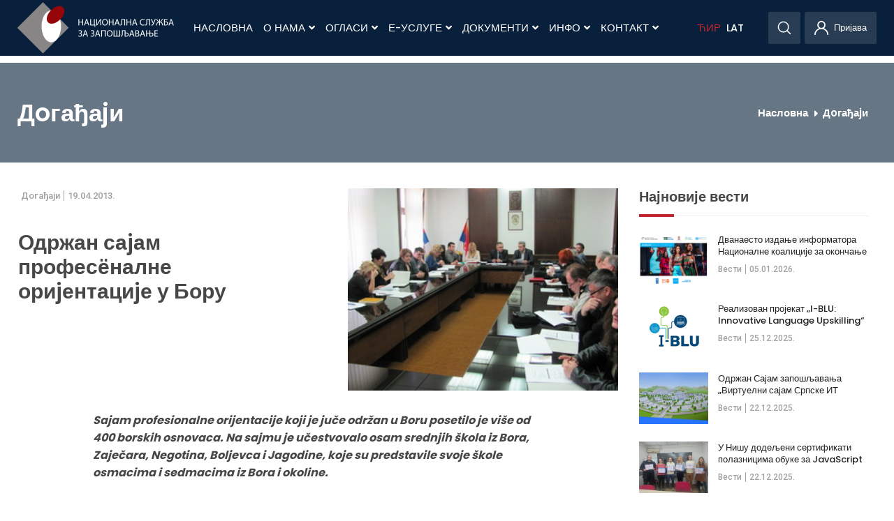

--- FILE ---
content_type: text/html; charset=UTF-8
request_url: https://nsz.gov.rs/sadrzaj/odrzan-sajam-profesionalne-orijentacije-u-boru/7688
body_size: 17429
content:
<!DOCTYPE html>
<html lang="sr">
    <head>
        <title>
                        Одржан саjам професёналне ориjентациjе у Бору            -
                        НСЗ
        </title>
        <meta charset="utf-8" />
<meta name="viewport" content="width=device-width, initial-scale=1.0">
<meta name="csrf-token" content="suy12r4u8P0L53zGFi7k1o3R8X40Y4IaEkMUnGrT">
<meta name="keywords" content="" />
<meta name="description" content="" />
<meta content="Cubes d.o.o." name="author" />
<meta http-equiv="X-UA-Compatible" content="IE=edge" />

<!--iOS compatibile-->
<meta name="apple-mobile-web-app-capable" content="yes">
<meta name="apple-mobile-web-app-title" content="">
<link rel="apple-touch-icon" href="https://nsz.gov.rs/fronttheme/aseets/img/main-favicon.png">   

<!--Android compatibile-->
<meta name="mobile-web-app-capable" content="yes">
<meta name="aplication-name" content="">
<link rel="icon" type="icon/png" href="https://nsz.gov.rs/fronttheme/aseets/img/main-favicon.png">

<!--theme css-->
<link href="https://nsz.gov.rs/fronttheme/aseets/css/theme.css" rel="stylesheet" type="text/css"/>

<link rel="preconnect" href="https://fonts.gstatic.com">
<link href="https://fonts.googleapis.com/css2?family=Poppins:wght@400;500;600;700&family=Roboto:wght@500&display=swap" rel="stylesheet"> 

<link href="https://nsz.gov.rs/fronttheme/aseets/css/swiper-bundle.min.css" rel="stylesheet" type="text/css"/>

<!--select2 css-->
<link href="https://nsz.gov.rs/fronttheme/aseets/css/select2.css" rel="stylesheet" type="text/css"/>

<!--fancybox css-->
<link href="https://nsz.gov.rs/fronttheme/aseets/css/jquery.fancybox.min.css" rel="stylesheet" type="text/css"/>

<!--external css, like plugins ...-->
<link href="https://nsz.gov.rs/fronttheme/aseets/css/owl.carousel.css" rel="stylesheet" type="text/css"/> 

<!--developer css-->
<link href="https://nsz.gov.rs/fronttheme/aseets/css/developer.css?v=1769160756" rel="stylesheet" type="text/css"/>

<!--cookies css-->
<link href="https://nsz.gov.rs/fronttheme/aseets/css/cookies.css" rel="stylesheet" type="text/css"/>

<link href="https://nsz.gov.rs/fronttheme/aseets/css/bootstrap-datepicker.min.css" rel="stylesheet" type="text/css"/>

<style>
	:root {
		--header-bg: rgba(0, 25, 53,.97);
	}
	.disabled.day{
        color: #f2f2f2 !important;
    }
</style>

<link rel="icon" href="https://nsz.gov.rs/fronttheme/aseets/img/main-favicon.png" type="image/gif" sizes="16x16">


<!-- HTML5 shim and Respond.js for IE8 support of HTML5 elements and media queries -->
<!-- WARNING: Respond.js doesn't work if you view the page via file:// -->
<!--[if lt IE 9]>
  <script src="https://oss.maxcdn.com/html5shiv/3.7.3/html5shiv.min.js"></script>
  <script src="https://oss.maxcdn.com/respond/1.4.2/respond.min.js"></script>
<![endif]-->
        
<!-- App favicon -->
<link rel="shortcut icon" href="https://nsz.gov.rs/fronttheme/aseets/img/favicon.ico">

<!-- Global site tag (gtag.js) - Google Analytics -->
<script async src="https://www.googletagmanager.com/gtag/js?id=G-T2W8G90CZ1"></script>
<script>
  window.dataLayer = window.dataLayer || [];
  function gtag(){dataLayer.push(arguments);}
  gtag('js', new Date());

  gtag('config', 'G-T2W8G90CZ1');
</script>

<script src="https://www.google.com/recaptcha/api.js?render=6LcCyOYbAAAAAImi4doUnYQgDpunmAgr8xeyoRzF"></script>
<script>
	grecaptcha.ready(function() {
		grecaptcha.execute('6LcCyOYbAAAAAImi4doUnYQgDpunmAgr8xeyoRzF', {action: ''}).then(function(token) {
			if($('.contact-form').length)
			$('.contact-form').prepend('<input type="hidden" name="g-recaptcha-response" value="' + token + '">');

			if($('.project-form').length)
			$('.project-form').prepend('<input type="hidden" name="g-recaptcha-response" value="' + token + '">');

		});
	});
</script>


<script>
	var driver_license_tags = [];
	var computer_skills_tags = [];
	var language_tags = [];
</script>


    </head>
    <body>

        <!-- Begin page -->
        <!-- Header -->
        <body>
    <p class="translate_helper"></p>
    

    
    
    <header class="fixed-top">
        <div class="container">
            <nav class="navbar position-relative">
                <div class="d-flex justify-content-between align-items-center">
                    <a href="/" class="logo">
                        <img src="/fronttheme/aseets/img/logo.png" alt=""/>
                    </a>
                    <div class="d-flex">
                        <div class="mobile-search d-lg-none">
                            <div>
                                <a href="javascript:void(0);" class="search">
                                    <img src="/fronttheme/aseets/img/search.svg" alt="Претрага" />
                                </a>
                                <form class="header-search-form form-inline align-items-center" method="get" action="https://nsz.gov.rs/sadrzaji/pretraga">
                                    <input type="hidden" name="_token" value="suy12r4u8P0L53zGFi7k1o3R8X40Y4IaEkMUnGrT">                                    <div class="input-group bg-white d-flex">
                                        <input type="text" class="form-control" placeholder="Претрага" value="" id="search_term" name="search_term" />
                                        <div class="input-group-append">
                                            <button class="btn" type="submit">
                                                <img src="/fronttheme/aseets/img/search.svg">
                                            </button>
                                        </div>
                                    </div>
                                </form>
                            </div>
                        </div>
                        <div class="mobile-user d-lg-none">

                                                        <a href="https://nsz.gov.rs/employee" class="register">
                                                                <img src="/fronttheme/aseets/img/user.svg" alt="Login">
                                <!--<span>Login</span>-->
                                                            </a>
                            
                            <!--<a href="https://nsz.gov.rs/company" class="register" style="margin-left: 10px">
                                                                <img src="/fronttheme/aseets/img/user.svg" alt="">
                                <span>За послодавце</span>
                                                            </a>-->
                        </div>
                        <button class="navbar-toggle">
                            <svg width="100" height="100" viewBox="0 0 100 100">
                                <path class="line line1" d="M 20,29.000046 H 80.000231 C 80.000231,29.000046 94.498839,28.817352 94.532987,66.711331 94.543142,77.980673 90.966081,81.670246 85.259173,81.668997 79.552261,81.667751 75.000211,74.999942 75.000211,74.999942 L 25.000021,25.000058" />
                                <path class="line line2" d="M 20,50 H 60" />
                                <path class="line line3" d="M 20,70.999954 H 80.000231 C 80.000231,70.999954 94.498839,71.182648 94.532987,33.288669 94.543142,22.019327 90.966081,18.329754 85.259173,18.331003 79.552261,18.332249 75.000211,25.000058 75.000211,25.000058 L 25.000021,74.999942" />
                            </svg>
                        </button>
                    </div>
                </div>

                <!-- Top Menu -->
                <ul class="main-nav">
                    
                                        <li>
                        <a href="/" class="nav-links">Насловна</a>
                    </li>
                    
                    
                    
                    <li>
                        <a href="javascript:void(0);" class="nav-links">
                            О нама 
                            <span class="fa fa-angle-down toggle-submenu"></span>
                            <span class="fa fa-angle-down desctop-submenu"></span>
                        </a>
                        <ul class="submenu">
                                                                                    <li>
                                <a href="/nsz/o-nsz/4050">О НСЗ</a>
                            </li>
                                                                                                                <li>
                                <a href="/nsz/upravni-odbor-nacionalne-sluzbe/4046">Управни одбор</a>
                            </li>
                                                                                                                <li>
                                <a href="/nsz/istorijat/4045">Историјат</a>
                            </li>
                                                                                                                <li>
                                <a href="/nsz/organizaciona-struktura/4155">Организациона структура</a>
                            </li>
                                                                                                                <li>
                                <a href="/nsz/organizaciona-struktura-direkcije-–-radna-jedinica-u-beogradu/8234">Дирекција НСЗ</a>
                            </li>
                                                                                                                <li>
                                <a href="/sadrzaj/pravna-akta/4048">Правни акти</a>
                            </li>
                                                                                                                <li>
                                <a href="/sadrzaji/projekti/275">Пројекти</a>
                            </li>
                                                                                                                <li>
                                <a href="/sadrzaj/finansije/4049">Финансије</a>
                            </li>
                                                                                                                <li>
                                <a href="/nsz/medjunarodna-saradnja/4116">Међународна сарадња</a>
                            </li>
                                                                                </ul>
                    </li>
                    
                    
                    
                    <li>
                        <a href="javascript:void(0);" class="nav-links">
                            Огласи 
                            <span class="fa fa-angle-down toggle-submenu"></span>
                            <span class="fa fa-angle-down desctop-submenu"></span>
                        </a>
                        <ul class="submenu">
                                                                                    <li>
                                <a href="https://nsz.gov.rs/employee/jobs/search">Сви оглашени послови</a>
                            </li>
                                                                                                                <li>
                                <a href="/sadrzaji/poslovi/279">Огласи из публикације &quot;Послови&quot;</a>
                            </li>
                                                                                                                <li>
                                <a href="https://www.nsz.gov.rs/nsz/oglasi-sa-portala-infostud/9843">ОГЛАСИ СА ПОРТАЛА ИНФОСТУД</a>
                            </li>
                                                                                                                <li>
                                <a href="/nsz/oglasi-sa-portala-lako-do-posla/10703">Огласи са портала Лако до посла</a>
                            </li>
                                                                                </ul>
                    </li>
                    
                    
                    
                    <li>
                        <a href="javascript:void(0);" class="nav-links">
                            Е-Услуге 
                            <span class="fa fa-angle-down toggle-submenu"></span>
                            <span class="fa fa-angle-down desctop-submenu"></span>
                        </a>
                        <ul class="submenu">
                                                                                    <li>
                                <a href="/nsz/euprava/4148">еУправа</a>
                            </li>
                                                                                </ul>
                    </li>
                    
                    
                    
                    <li>
                        <a href="javascript:void(0);" class="nav-links">
                            Документи 
                            <span class="fa fa-angle-down toggle-submenu"></span>
                            <span class="fa fa-angle-down desctop-submenu"></span>
                        </a>
                        <ul class="submenu">
                                                                                    <li>
                                <a href="/sadrzaji/dokumenti/12">Документи</a>
                            </li>
                                                                                                                <li>
                                <a href="/sadrzaj/obrasci/4057">Обрасци</a>
                            </li>
                                                                                </ul>
                    </li>
                    
                    
                    
                    <li>
                        <a href="javascript:void(0);" class="nav-links">
                            Инфо 
                            <span class="fa fa-angle-down toggle-submenu"></span>
                            <span class="fa fa-angle-down desctop-submenu"></span>
                        </a>
                        <ul class="submenu">
                                                                                    <li>
                                <a href="/sadrzaji/dogadjaji/159">Догађаји</a>
                            </li>
                                                                                                                <li>
                                <a href="/sadrzaji/vesti/158">Вести</a>
                            </li>
                                                                                                                <li>
                                <a href="/sadrzaji/saopstenja/156">Саопштења</a>
                            </li>
                                                                                </ul>
                    </li>
                    
                    
                    
                    <li>
                        <a href="javascript:void(0);" class="nav-links">
                            Контакт 
                            <span class="fa fa-angle-down toggle-submenu"></span>
                            <span class="fa fa-angle-down desctop-submenu"></span>
                        </a>
                        <ul class="submenu">
                                                                                    <li>
                                <a href="/nsz/direkcija/4051">Дирекција</a>
                            </li>
                                                                                                                <li>
                                <a href="/nsz/filijale/4052">Филијале</a>
                            </li>
                                                                                                                <li>
                                <a href="/nsz/pokrajinske-sluzbe/4053">Покрајинске службе</a>
                            </li>
                                                                                </ul>
                    </li>
                    
                    
            
                    <li class='lang-links lang-links1'>
                        <a href="javascript:void(0);" onclick="setLang('cirilica');" class="cir nav-links  active  lang-link">ЋИР</a>
                    </li>

                    <li class='lang-links'>
                        <a href="javascript:void(0);" onclick="setLang('latinica');" class="lat nav-links lang-link">LAT</a>
                    </li class='lang-links'>

                    <!--<li class='lang-links'>
                        <a href="javascript:void(0);" class="en  nav-links">EN</a>
                    </li>--><!-- /?lang=en -->
                </ul>
                
                <div class="d-none d-lg-flex desktop-menu">
                    <div class="position-relative">
                        <a href="#" class="search">
                            <img src="/fronttheme/aseets/img/search.svg" alt="">
                        </a>
                        <form class="header-search-form form-inline align-items-center" method="get" action="https://nsz.gov.rs/sadrzaji/pretraga">
                            <input type="hidden" name="_token" value="suy12r4u8P0L53zGFi7k1o3R8X40Y4IaEkMUnGrT">                            <div class="input-group bg-white d-flex">
                                <input type="text" class="form-control" placeholder="Претрага" value="" id="search_term" name="search_term" />
                                <div class="error-msg"></div>
                                <div class="input-group-append">
                                    <button class="btn" type="submit">
                                        <img src="/fronttheme/aseets/img/search.svg">
                                    </button>
                                </div>
                            </div>
                        </form>
                    </div>

                                        <a href="https://nsz.gov.rs/employee" class="user">
                                                <img src="/fronttheme/aseets/img/user.svg" alt="">
                        <span class="my-profile-width">Пријава</span>
                                            </a>
                    
                    <!--<a href="https://nsz.gov.rs/company" class="user" style="margin-left: 10px">
                                                <img src="/fronttheme/aseets/img/user.svg" alt="">
                        <span>За послодавце</span>
                                            </a>-->

                </div>
            </nav>
        </div>

                
            </header><!--/HEADER-->

        
        <!-- Main content -->
        
<style>
.audio-container {
    position: relative;
    display: inline-block;
}

#audio-player-container {
    display: none; 
    margin-left: 30px;
    margin-top: 10px;
    float: right;
}

.clickable-image {
    cursor: pointer;
}

.loader {
    border: 4px solid #f3f3f3; /* Light grey */
    border-top: 4px solid #3498db; /* Blue */
    border-radius: 50%;
    width: 20px;
    height: 20px;
    animation: spin 1s linear infinite;
    top: 50%;
    left: 100%; /* Pozicija pored slike */
    margin-left: 10px; /* Razmak između slike i loader-a */
    transform: translateY(-50%);
    float: inline-end;
}

@keyframes  spin {
    0% { transform: rotate(0deg); }
    100% { transform: rotate(360deg); }
}
</style>

<script>
document.addEventListener('DOMContentLoaded', function() {
    document.querySelector('.clickable-image').addEventListener('click', function() {
        // Prikaži loader
        document.getElementById('image-loader').style.display = 'inline-block';

        // Simuliraj učitavanje, nakon čega se prikazuje audio plejer
        setTimeout(function() {
            // Sakrij loader
            document.getElementById('image-loader').style.display = 'none';
            
            // Prikaži audio plejer i automatski pusti audio
            var audioPlayerContainer = document.getElementById('audio-player-container');
            var audioPlayer = document.getElementById('audio-player');
            audioPlayerContainer.style.display = 'block';
            audioPlayer.play();
        }, 2000); // 3 sekunde za primer
    });
});
</script>

<!--MAIN-->
<main>
    <section class="page-header-bg" style="background-image: url(  )">
        <div class="container">
            <div class="justify-content-between align-items-center page-info">
                <h1 class="page-title">
                Дoгађаjи
                </h1>
                <nav class="custom-breadcrump">
                <ul class='breadcrump list-unstyled'><li class='breadcrump-item'><a href='/'>Насловна</a></li><li class='breadcrump-item active'><a href='/sadrzaji/dogadjaji/159'>Дoгађаjи</a></li></ul>
                </nav>
            </div>
        </div>
    </section>
    
    <section class="news-list">
        <div class="container">
            <div class="row">
                <div class="col-lg-9 main-content">
                    <div class="lead-single-wrapper">
                        <div class="lead-single">
                            <div class="lead-image news-item-image">
                                                                <img src="/filemanager/Photos/Dogadjaji/639_file034web.jpg" alt="" />
                                                            </div>
                            <div class="news-item-meta">
                                <a href="https://nsz.gov.rs/sadrzaji/dogadjaji/159" class="news-item-category">Дoгађаjи</a>
                                <p class="time-published">19.04.2013.</p>
                            </div>
                            <div class="lead-title">
                                <h1>
                                Одржан саjам професёналне ориjентациjе у Бору
                                </h1>
                            </div>
                        </div>
                        <div class="single-content">
                            <!-- Citaj mi button ce biti prikazan samo ako fajl postoji-->
                            
                                                       
                            <div class="lead-desctiption">
                                <p>Sajam profesionalne orijentacije koji je juče održan u Boru posetilo je više od 400 borskih osnovaca. Na sajmu je učestvovalo osam srednjih škola iz Bora, Zaječara, Negotina, Boljevca i Jagodine, koje su predstavile svoje škole osmacima i sedmacima iz Bora i okoline.</p>
                            </div>
                            <div class="content-box">
                            <p style="text-align: justify;">Učenici, razredne stare&scaron;ine i stručni saradnici iz osnovnih &scaron;kola  iskoristili su  priliku da razgovaraju sa profesorima, stručnim saradnicima i srednjo&scaron;kolcima i iz prve ruke dobiju korisne informacije o programima &scaron;kola i zanimanjima za koje one osposobljavaju.</p><p style="text-align: justify;">Na &scaron;tandu Nacionalne službe za zapo&scaron;ljavanje posetioci su se informisali o radnim uslovima i poželjnim osobinama za pojedina zanimanja, dobili savete čime da se rukovode kada se opredeljuju za buduću &scaron;kolu i kako da se &scaron;to bolje pripreme za polaganje zavr&scaron;nog ispita. Učenicima je predstavljen Vodič za izbor zanimanja, publikacija koju su priredili psiholo&scaron;ki savetnici iz Nacionalne službe, u cilju prevencije pogre&scaron;no izbora zanimanja, kao i interaktivna verzija Vodiča na sajtu NSZ &ndash; www.nsz.gov.rs.</p><p style="text-align: justify;">Filijala NSZ Bor organizuje sajam profesionalne orijentacije od 2007. godine. Po oceni učesnika i organizatora, ovogodi&scaron;nji sajam je do sada najposećeniji i izazvao je najveće interesovanje &scaron;ire javnosti.</p>
                            </div>

                                                        
                            <div class="share-social">
                                <h4>Share:</h4>
                                <div class="d-flex justify-content-between">
                                    <a href="https://www.facebook.com/sharer/sharer.php?u=https://nsz.gov.rs/sadrzaj/odrzan-sajam-profesionalne-orijentacije-u-boru/7688" class="facebook">
                                        <i class="fab fa-facebook-f"></i>
                                    </a>
                                    <a href="https://www.linkedin.com/shareArticle?mini=true&url=https://nsz.gov.rs/sadrzaj/odrzan-sajam-profesionalne-orijentacije-u-boru/7688" class="viber">
                                        <i class="fab fa-viber"></i>
                                    </a>
                                    <a href="http://twitter.com/share?text={$post->post_title}&url=https://nsz.gov.rs/sadrzaj/odrzan-sajam-profesionalne-orijentacije-u-boru/7688" class="twitter">
                                        <i class="fab fa-twitter"></i>
                                    </a>
                                </div>
                            </div>

                            <div class="single-news-pagination mb-7 mb-lg-0">
    <div class="d-flex justify-content-between">

        
            </div>
</div>                        </div>
                    </div>
                </div>

                <aside class="col-lg-3 sidebar">
    <section class="latest-news">
        <h4>Најновије вести </h4>
                <!-- news item start -->
        <article class="news-item">
                        <a href="https://nsz.gov.rs/sadrzaj/dvanaesto-izdanje-informatora-nacionalne-koalicije-za-okoncanje-decijih-brakova/77240" class="news-item-image">
                <img src="https://www.nsz.gov.rs/filemanager/Photos/2026/informator12.jpg" alt="Дванаесто издање информатора Националне коалиције за окончање дечијих бракова" />
            </a>
                        <div class="news-item-data">
                <div>
                    <div class="news-item-meta">
                                                <a href="https://nsz.gov.rs/sadrzaji/vesti/158" class="news-item-category"> Вести </a>
                        
                        <p class="time-published">05.01.2026.</p>
                    </div>
                    <h2 class="news-item-title">
                        <a href="https://nsz.gov.rs/sadrzaj/dvanaesto-izdanje-informatora-nacionalne-koalicije-za-okoncanje-decijih-brakova/77240">Дванаесто издање информатора Националне коалиције за окончање дечијих бракова</a>
                    </h2>
                    <p class="content">Национална коалиција за окончање дечијих бракова припремила је ново издање информатора посвећено теми дечијих бракова.</p>
                </div>
                <a href="https://nsz.gov.rs/sadrzaj/dvanaesto-izdanje-informatora-nacionalne-koalicije-za-okoncanje-decijih-brakova/77240" class="read-new">
                    Прочитај више                 </a>
            </div>
        </article>
        <!-- news item end -->
                <!-- news item start -->
        <article class="news-item">
                        <a href="https://nsz.gov.rs/sadrzaj/realizovan-projekat-„i-blu-innovative-language-upskilling“/77214" class="news-item-image">
                <img src="https://www.nsz.gov.rs/filemanager/Photos/2025/I-Blu.png" alt="Реализован пројекат „I-BLU: Innovative Language Upskilling“" />
            </a>
                        <div class="news-item-data">
                <div>
                    <div class="news-item-meta">
                                                <a href="https://nsz.gov.rs/sadrzaji/vesti/158" class="news-item-category"> Вести </a>
                        
                        <p class="time-published">25.12.2025.</p>
                    </div>
                    <h2 class="news-item-title">
                        <a href="https://nsz.gov.rs/sadrzaj/realizovan-projekat-„i-blu-innovative-language-upskilling“/77214">Реализован пројекат „I-BLU: Innovative Language Upskilling“</a>
                    </h2>
                    <p class="content">У оквиру ЕРАЗМУС+ програма Европске уније успешно је реализован пројекат „I-BLU: Innovative Language Upskilling“, у којем је учествовала и Национална служба за запошљавање.</p>
                </div>
                <a href="https://nsz.gov.rs/sadrzaj/realizovan-projekat-„i-blu-innovative-language-upskilling“/77214" class="read-new">
                    Прочитај више                 </a>
            </div>
        </article>
        <!-- news item end -->
                <!-- news item start -->
        <article class="news-item">
                        <a href="https://nsz.gov.rs/sadrzaj/odrzan-sajam-zaposljavanja-„virtuelni-sajam-srpske-it-asocijacije“/77201" class="news-item-image">
                <img src="https://www.nsz.gov.rs/filemanager/Photos/2025/image0.jpeg" alt="Одржан Сајам запошљавања „Виртуелни сајам Српске ИТ асоцијације“" />
            </a>
                        <div class="news-item-data">
                <div>
                    <div class="news-item-meta">
                                                <a href="https://nsz.gov.rs/sadrzaji/vesti/158" class="news-item-category"> Вести </a>
                        
                        <p class="time-published">22.12.2025.</p>
                    </div>
                    <h2 class="news-item-title">
                        <a href="https://nsz.gov.rs/sadrzaj/odrzan-sajam-zaposljavanja-„virtuelni-sajam-srpske-it-asocijacije“/77201">Одржан Сајам запошљавања „Виртуелни сајам Српске ИТ асоцијације“</a>
                    </h2>
                    <p class="content">Специјализовани виртуелни Сајам запошљавања „Виртуелни сајам Српске ИТ асоцијације“ у сарадњи са Филијалом за град Београд Националне службе за запошљавање,  остварио је изузетан успех и привукао велико интересовање како послодаваца, тако и тражилаца запослења.</p>
                </div>
                <a href="https://nsz.gov.rs/sadrzaj/odrzan-sajam-zaposljavanja-„virtuelni-sajam-srpske-it-asocijacije“/77201" class="read-new">
                    Прочитај више                 </a>
            </div>
        </article>
        <!-- news item end -->
                <!-- news item start -->
        <article class="news-item">
                        <a href="https://nsz.gov.rs/sadrzaj/u-nisu-dodeljeni-sertifikati-polaznicima-obuke-za-javascript-programiranje/77202" class="news-item-image">
                <img src="https://www.nsz.gov.rs/filemanager/Photos/2025/%D1%81%D0%BB%D0%B8%D0%BA%D0%B0.jpg" alt="У Нишу додељени сертификати полазницима обуке за JavaScript програмирање" />
            </a>
                        <div class="news-item-data">
                <div>
                    <div class="news-item-meta">
                                                <a href="https://nsz.gov.rs/sadrzaji/vesti/158" class="news-item-category"> Вести </a>
                        
                        <p class="time-published">22.12.2025.</p>
                    </div>
                    <h2 class="news-item-title">
                        <a href="https://nsz.gov.rs/sadrzaj/u-nisu-dodeljeni-sertifikati-polaznicima-obuke-za-javascript-programiranje/77202">У Нишу додељени сертификати полазницима обуке за JavaScript програмирање</a>
                    </h2>
                    <p class="content">Након успешно завршене обуке из основа JavaScript програмирања, у Филијали Ниш Националне службе за запошљавање 18. децембра је 10 незапослених добило сертификате.</p>
                </div>
                <a href="https://nsz.gov.rs/sadrzaj/u-nisu-dodeljeni-sertifikati-polaznicima-obuke-za-javascript-programiranje/77202" class="read-new">
                    Прочитај више                 </a>
            </div>
        </article>
        <!-- news item end -->
                <!-- news item start -->
        <article class="news-item">
                        <a href="https://nsz.gov.rs/sadrzaj/predstavnice-nsz-na-svecanoj-sednici-skupstine-klastera-facts/77203" class="news-item-image">
                <img src="https://www.nsz.gov.rs/filemanager/Photos/2025/grupa%20gosti%20i%20izlozba.JPG" alt="Представнице НСЗ на свечаној седници Скупштине Кластера FACTS" />
            </a>
                        <div class="news-item-data">
                <div>
                    <div class="news-item-meta">
                                                <a href="https://nsz.gov.rs/sadrzaji/vesti/158" class="news-item-category"> Вести </a>
                        
                        <p class="time-published">22.12.2025.</p>
                    </div>
                    <h2 class="news-item-title">
                        <a href="https://nsz.gov.rs/sadrzaj/predstavnice-nsz-na-svecanoj-sednici-skupstine-klastera-facts/77203">Представнице НСЗ на свечаној седници Скупштине Кластера FACTS</a>
                    </h2>
                    <p class="content">Представнице Националне службе за запошљавање, Неда Милановић и Јасмина Шантић, присуствовале су 15. децембра свечаној седници Скупштине Кластера модне и одевне индустрије FACTS, поводом обележавања 15 година његовог рада. На догађају су представљене истакнуте активности и остварени резултати овог кластера у претходном периоду.</p>
                </div>
                <a href="https://nsz.gov.rs/sadrzaj/predstavnice-nsz-na-svecanoj-sednici-skupstine-klastera-facts/77203" class="read-new">
                    Прочитај више                 </a>
            </div>
        </article>
        <!-- news item end -->
            </section>

    <div class="open-jobs">
        <figure>
            <img src="/fronttheme/aseets/img/aside/aside-img.png" alt=""/>
            <div class="caption">
                <div class="text-center">
                    <p>
                        Отворене су позиције на преко <strong>2000</strong> радних места,
                        пријави се за посао!
                    </p>
                    <a href="/employee" class="d-inline-block">Пријави се</a>
                </div>
            </div>
        </figure>
    </div>

    <section class="current-news">
        <h4>Актуелно </h4>

                <!-- news item start -->
        <article class="news-item">
                        <a href="https://nsz.gov.rs/sadrzaj/u-pirotu-28-januara-sajam-zaposljavanja-u-oblasti-masinstva-i-obrade-metala/77283" class="news-item-image">
                <img src="https://www.nsz.gov.rs/filemanager/Logo.jpg" alt="У Пироту 28. јануара Сајам запошљавања у области машинства и обраде метала" />
            </a>
                        <div class="news-item-data">
                <div>
                    <div class="news-item-meta">
                                                <a href="https://nsz.gov.rs/sadrzaji/saopstenja/156" class="news-item-category"> Саопштења </a>
                        
                        <p class="time-published">21.01.2026.</p>
                    </div>
                    <h2 class="news-item-title">
                        <a href="https://nsz.gov.rs/sadrzaj/u-pirotu-28-januara-sajam-zaposljavanja-u-oblasti-masinstva-i-obrade-metala/77283">У Пироту 28. јануара Сајам запошљавања у области машинства и обраде метала</a>
                    </h2>
                    <p class="content">Филијалa Пирот Националне службе за запошљавање позива послодавце и незапослене суграђане на први овогодишњи Сајам запошљавања, који ће бити одржан 28. јануара, од 11 часова, у фискултурној сали Техничке школе у Пироту, улица Таковска 22.</p>
                </div>
                <a href="https://nsz.gov.rs/sadrzaj/u-pirotu-28-januara-sajam-zaposljavanja-u-oblasti-masinstva-i-obrade-metala/77283" class="read-new">
                    Прочитај више                 </a>
            </div>
        </article>
        <!-- news item end -->
                <!-- news item start -->
        <article class="news-item">
                        <a href="https://nsz.gov.rs/sadrzaj/godisnje-uskladjivanje-iznosa-novcane-naknade-za-slucaj-nezaposlenosti/77284" class="news-item-image">
                <img src="https://www.nsz.gov.rs/filemanager/Logo.jpg" alt="Годишње усклађивање износа новчане накнаде за случај незапослености" />
            </a>
                        <div class="news-item-data">
                <div>
                    <div class="news-item-meta">
                                                <a href="https://nsz.gov.rs/sadrzaji/saopstenja/156" class="news-item-category"> Саопштења </a>
                        
                        <p class="time-published">21.01.2026.</p>
                    </div>
                    <h2 class="news-item-title">
                        <a href="https://nsz.gov.rs/sadrzaj/godisnje-uskladjivanje-iznosa-novcane-naknade-za-slucaj-nezaposlenosti/77284">Годишње усклађивање износа новчане накнаде за случај незапослености</a>
                    </h2>
                    <p class="content">Национална служба за запошљавање је, као и сваког јануара, почетком 2026. године извршила усклађивање износа основице дневне новчане накнаде за случај незапослености, односно њеног најнижег и највишег „бруто“ износа, са годишњим индексом потрошачких цена у 2025. години, који износи 102,7, а одговара стопи инфлације од 2,7%.</p>
                </div>
                <a href="https://nsz.gov.rs/sadrzaj/godisnje-uskladjivanje-iznosa-novcane-naknade-za-slucaj-nezaposlenosti/77284" class="read-new">
                    Прочитај више                 </a>
            </div>
        </article>
        <!-- news item end -->
                <!-- news item start -->
        <article class="news-item">
                        <a href="https://nsz.gov.rs/sadrzaj/isplata-redovne-i-privremene-novcane-naknade-za-decembar/77267" class="news-item-image">
                <img src="https://www.nsz.gov.rs/filemanager/Logo.jpg" alt="Исплата редовне и привремене новчане накнаде за децембар" />
            </a>
                        <div class="news-item-data">
                <div>
                    <div class="news-item-meta">
                                                <a href="https://nsz.gov.rs/sadrzaji/saopstenja/156" class="news-item-category"> Саопштења </a>
                        
                        <p class="time-published">19.01.2026.</p>
                    </div>
                    <h2 class="news-item-title">
                        <a href="https://nsz.gov.rs/sadrzaj/isplata-redovne-i-privremene-novcane-naknade-za-decembar/77267">Исплата редовне и привремене новчане накнаде за децембар</a>
                    </h2>
                    <p class="content">Национална служба за запошљавање обавештава јавност да ће преко Банке Поштанска штедионица исплатити редовну и привремену новчану накнаду за месец децембар 2025. године.</p>
                </div>
                <a href="https://nsz.gov.rs/sadrzaj/isplata-redovne-i-privremene-novcane-naknade-za-decembar/77267" class="read-new">
                    Прочитај више                 </a>
            </div>
        </article>
        <!-- news item end -->
                <!-- news item start -->
        <article class="news-item">
                        <a href="https://nsz.gov.rs/sadrzaj/saopstenje/77263" class="news-item-image">
                <img src="https://www.nsz.gov.rs/filemanager/Logo.jpg" alt="САОПШТЕЊЕ" />
            </a>
                        <div class="news-item-data">
                <div>
                    <div class="news-item-meta">
                                                <a href="https://nsz.gov.rs/sadrzaji/saopstenja/156" class="news-item-category"> Саопштења </a>
                        
                        <p class="time-published">15.01.2026.</p>
                    </div>
                    <h2 class="news-item-title">
                        <a href="https://nsz.gov.rs/sadrzaj/saopstenje/77263">САОПШТЕЊЕ</a>
                    </h2>
                    <p class="content">Национална служба за запошљавање извршила је годишње усклађивање износа основице дневне новчане накнаде, као и најнижег и највишег месечног износа новчане накнаде са годишњим индексом потрошачких цена у 2025. години.</p>
                </div>
                <a href="https://nsz.gov.rs/sadrzaj/saopstenje/77263" class="read-new">
                    Прочитај више                 </a>
            </div>
        </article>
        <!-- news item end -->
                <!-- news item start -->
        <article class="news-item">
                        <a href="https://nsz.gov.rs/sadrzaj/podrska-koja-pravi-razliku-kako-direktni-grant-ipa-2020-doprinosi-zaposljavanju-mladih-i-dugorocno-nezaposlenih-u-srbiji/77264" class="news-item-image">
                <img src="https://www.nsz.gov.rs/filemanager/Logo.jpg" alt="Подршка која прави разлику: Како директни грант ИПА 2020 доприноси запошљавању младих и дугорочно незапослених у Србији" />
            </a>
                        <div class="news-item-data">
                <div>
                    <div class="news-item-meta">
                                                <a href="https://nsz.gov.rs/sadrzaji/saopstenja/156" class="news-item-category"> Саопштења </a>
                        
                        <p class="time-published">15.01.2026.</p>
                    </div>
                    <h2 class="news-item-title">
                        <a href="https://nsz.gov.rs/sadrzaj/podrska-koja-pravi-razliku-kako-direktni-grant-ipa-2020-doprinosi-zaposljavanju-mladih-i-dugorocno-nezaposlenih-u-srbiji/77264">Подршка која прави разлику: Како директни грант ИПА 2020 доприноси запошљавању младих и дугорочно незапослених у Србији</a>
                    </h2>
                    <p class="content">У оквиру пројекта који је финансиран средствима ЕУ, „Имплементација иновативних мера активног запошљавања и приступа за повећање интеграције дугорочно незапослених, младих, жена, особа са инвалидитетом и теже запошљивих група на тржишту рада“ – ИПА 2020, Национална служба за запошљавање већ трећу годину спроводи интензивне активности усмерене на подршку младима и дугорочно незапосленим лицима, са циљем њихове брже и одрживије интеграције на тржиште рада.</p>
                </div>
                <a href="https://nsz.gov.rs/sadrzaj/podrska-koja-pravi-razliku-kako-direktni-grant-ipa-2020-doprinosi-zaposljavanju-mladih-i-dugorocno-nezaposlenih-u-srbiji/77264" class="read-new">
                    Прочитај више                 </a>
            </div>
        </article>
        <!-- news item end -->
            </section>
    
    <!--<section class="job-hiring">
        <h4>Публикација о запошљавању</h4>
        <figure>
            <img src="/fronttheme/aseets/img/aside/job-hiring.png" alt=""/>
        </figure>
        <p class="text-center">БРОЈ 923 / 03.03.2021.</p>
        <a href="#">
            <img src="/fronttheme/aseets/img/aside/all-numbers.png" alt=""/>
            <div class="caption">
                <p>Погледјте све бројеве <span class="fas fa-arrow-right ml-1"></span></p>
            </div>
        </a>
    </section>-->
</aside>
            </div>
        </div>
    </section>

    <section class="read-more-news mt-10 mb-10">
    <div class="container">
        <div class="row justify-content-center mb-8">
            <div class="col-lg-7">
                <div class="text-center">
                    <h2 class="line">
                        Прочитај више                     </h2>
                </div>
            </div>
        </div>
        <div class="row">
                        <!-- news item start -->
            <div class="col-sm-6 col-lg-3">
                <article class="news-item">
                                        <a href="https://nsz.gov.rs/sadrzaj/u-pirotu-odrzan-sajam-profesionalne-orijentacije-obrazovanja-i-zaposljavanja-u-vojsci-srbije/77212" class="news-item-image">
                        <img src="https://www.nsz.gov.rs/filemanager/Photos/2025/4-4.jpg" alt="У Пироту одржан Сајам професионалне оријентације, образовања и запошљавања у Војсци Србије" />
                    </a>
                                        <div class="news-item-data">
                        <div>
                            <div class="news-item-meta">
                                <a href="https://nsz.gov.rs/sadrzaj/u-pirotu-odrzan-sajam-profesionalne-orijentacije-obrazovanja-i-zaposljavanja-u-vojsci-srbije/77212" class="news-item-category">Дoгађаjи</a>
                                <p class="time-published">25.12.2025.</p>
                            </div>
                            <h2 class="news-item-title">
                                <a href="https://nsz.gov.rs/sadrzaj/u-pirotu-odrzan-sajam-profesionalne-orijentacije-obrazovanja-i-zaposljavanja-u-vojsci-srbije/77212">У Пироту одржан Сајам професионалне оријентације, образовања и запошљавања у Војсци Србије</a>
                            </h2>
                            <p class="content">Филијала Пирот Националне службе за запошљавање, у сарадњи са Министарством одбране и Војском Србије, одржала је 22. децембра Сајам професионалне оријентације, образовања и запошљавања - тематски догађај посвећен војном позиву и могућностима образовања и професионалног ангажовања у систему одбране.</p>
                        </div>
                        <a href="https://nsz.gov.rs/sadrzaj/u-pirotu-odrzan-sajam-profesionalne-orijentacije-obrazovanja-i-zaposljavanja-u-vojsci-srbije/77212" class="read-new">
                            Прочитај више                         </a>
                    </div>
                </article>
            </div>
            <!-- news item end -->
                        <!-- news item start -->
            <div class="col-sm-6 col-lg-3">
                <article class="news-item">
                                        <a href="https://nsz.gov.rs/sadrzaj/u-nisu-zavrsen-kratki-kurs-engleskog-jezika/77211" class="news-item-image">
                        <img src="https://www.nsz.gov.rs/filemanager/Photos/2025/20251223_130117.jpg" alt="У Нишу завршен кратки курс енглеског језика" />
                    </a>
                                        <div class="news-item-data">
                        <div>
                            <div class="news-item-meta">
                                <a href="https://nsz.gov.rs/sadrzaj/u-nisu-zavrsen-kratki-kurs-engleskog-jezika/77211" class="news-item-category">Дoгађаjи</a>
                                <p class="time-published">24.12.2025.</p>
                            </div>
                            <h2 class="news-item-title">
                                <a href="https://nsz.gov.rs/sadrzaj/u-nisu-zavrsen-kratki-kurs-engleskog-jezika/77211">У Нишу завршен кратки курс енглеског језика</a>
                            </h2>
                            <p class="content">У Филијали Ниш Националне службе за запошљавање ове седмице су додељени сертификати полазницима кратког курса енглеског језика, који је успешно реализован током 8 недеља.</p>
                        </div>
                        <a href="https://nsz.gov.rs/sadrzaj/u-nisu-zavrsen-kratki-kurs-engleskog-jezika/77211" class="read-new">
                            Прочитај више                         </a>
                    </div>
                </article>
            </div>
            <!-- news item end -->
                        <!-- news item start -->
            <div class="col-sm-6 col-lg-3">
                <article class="news-item">
                                        <a href="https://nsz.gov.rs/sadrzaj/dodeljena-plaketa-filijali-kragujevac-nsz/77180" class="news-item-image">
                        <img src="https://www.nsz.gov.rs/filemanager/Photos/2025/aaaas9.jpg" alt="Додељена плакета Филијали Крагујевац НСЗ" />
                    </a>
                                        <div class="news-item-data">
                        <div>
                            <div class="news-item-meta">
                                <a href="https://nsz.gov.rs/sadrzaj/dodeljena-plaketa-filijali-kragujevac-nsz/77180" class="news-item-category">Дoгађаjи</a>
                                <p class="time-published">15.12.2025.</p>
                            </div>
                            <h2 class="news-item-title">
                                <a href="https://nsz.gov.rs/sadrzaj/dodeljena-plaketa-filijali-kragujevac-nsz/77180">Додељена плакета Филијали Крагујевац НСЗ</a>
                            </h2>
                            <p class="content">Филијали Националне службе за запошљавање у Крагујевцу додељена је плакета Студентског парламента Правног факултета Универзитета у Крагујевцу у знак захвалности за активно учешће и допринос успешној реализацији манифестације „Дани правника 2025.“</p>
                        </div>
                        <a href="https://nsz.gov.rs/sadrzaj/dodeljena-plaketa-filijali-kragujevac-nsz/77180" class="read-new">
                            Прочитај више                         </a>
                    </div>
                </article>
            </div>
            <!-- news item end -->
                        <!-- news item start -->
            <div class="col-sm-6 col-lg-3">
                <article class="news-item">
                                        <a href="https://nsz.gov.rs/sadrzaj/podrska-studentima-ekonomskog-fakulteta-u-kragujevcu/77166" class="news-item-image">
                        <img src="https://www.nsz.gov.rs/filemanager/Photos/2025/aaa7.jpg" alt="Подршка студентима Економског факултета у Крагујевцу" />
                    </a>
                                        <div class="news-item-data">
                        <div>
                            <div class="news-item-meta">
                                <a href="https://nsz.gov.rs/sadrzaj/podrska-studentima-ekonomskog-fakulteta-u-kragujevcu/77166" class="news-item-category">Дoгађаjи</a>
                                <p class="time-published">11.12.2025.</p>
                            </div>
                            <h2 class="news-item-title">
                                <a href="https://nsz.gov.rs/sadrzaj/podrska-studentima-ekonomskog-fakulteta-u-kragujevcu/77166">Подршка студентима Економског факултета у Крагујевцу</a>
                            </h2>
                            <p class="content">Економски факултет Универзитета у Крагујевцу је 8. децембра организовао трећи Сајам запошљавања и пракси, на којем је учествовала и крагујевачка Филијала Националне службе за запошљавање. Сајам је организован од стране Студенске асоцијације Града Крагујевца, а у склопу пројекта „Праксе за младе да што пре раде“ подржан од стране Министарства туризма и омладине</p>
                        </div>
                        <a href="https://nsz.gov.rs/sadrzaj/podrska-studentima-ekonomskog-fakulteta-u-kragujevcu/77166" class="read-new">
                            Прочитај више                         </a>
                    </div>
                </article>
            </div>
            <!-- news item end -->
                        <!-- news item start -->
            <div class="col-sm-6 col-lg-3">
                <article class="news-item">
                                        <a href="https://nsz.gov.rs/sadrzaj/u-boru-svecano-uruceni-ugovori-za-22-polaznika-programa-prakse/77160" class="news-item-image">
                        <img src="https://www.nsz.gov.rs/filemanager/Photos/2025/aaIMG-a862cf9aec16f0cdad6596be93232330-V.jpg" alt="У Бору свечано уручени уговори за 22 полазника програма праксе" />
                    </a>
                                        <div class="news-item-data">
                        <div>
                            <div class="news-item-meta">
                                <a href="https://nsz.gov.rs/sadrzaj/u-boru-svecano-uruceni-ugovori-za-22-polaznika-programa-prakse/77160" class="news-item-category">Дoгађаjи</a>
                                <p class="time-published">09.12.2025.</p>
                            </div>
                            <h2 class="news-item-title">
                                <a href="https://nsz.gov.rs/sadrzaj/u-boru-svecano-uruceni-ugovori-za-22-polaznika-programa-prakse/77160">У Бору свечано уручени уговори за 22 полазника програма праксе</a>
                            </h2>
                            <p class="content">У Бору је 5. децембра одржана свечаност на којој је 22 полазника програма праксе добило уговоре о ангажовању, од којих је чак 18 жена. Уговоре су уручили Адријана Пуповац, в.д. директора Филијале Бор Националне службе за запошљавање, и Миливоје Јаношевић, заменик градоначелника Бора, а свечаности је присуствовала и народна посланица Лидија Начић.</p>
                        </div>
                        <a href="https://nsz.gov.rs/sadrzaj/u-boru-svecano-uruceni-ugovori-za-22-polaznika-programa-prakse/77160" class="read-new">
                            Прочитај више                         </a>
                    </div>
                </article>
            </div>
            <!-- news item end -->
                    </div>
    </div>
</section>
    <!--<section class="our-partners">
    <div class="container">
        <div class="text-center">
            <h2 class="line">
                Наши партнери            </h2>
        </div>
        <div class="partners d-flex flex-wrap flex-lg-nowrap align-items-center justify-content-between">
            <a href="https://euprava.gov.rs/" target="_blank">
                <img src="/fronttheme/aseets/img/partners/partner-1.png" alt=""/>
            </a>
            <a href="https://www.mfin.gov.rs/" target="_blank">
                <img src="/fronttheme/aseets/img/partners/partner-2.png" alt=""/>
            </a>
            <a href="http://mduls.gov.rs/" target="_blank">
                <img src="/fronttheme/aseets/img/partners/partner-3.png" alt=""/>
            </a>
            <a href="https://mtt.gov.rs/" target="_blank">
                <img src="/fronttheme/aseets/img/partners/partner-4.png" alt=""/>
            </a>
        </div>
    </div>
</section>-->
</main><!--/MAIN-->


        
        <!-- Main footer -->
        <!--FOOTER--> 
<footer style="background: #041f36">
    <div class="container">
        <div class="footer-nav">
            <div>
                <h4>ТРАЖИТЕ ПОСАО</h4>
                <ul>
                                        <li>
                        <a href="/sadrzaji/konkursi/157" class="nav-links">Конкурси</a>
                    </li>
                                        <li>
                        <a href="/sadrzaji/dokumenti/12" class="nav-links">Документи</a>
                    </li>
                                        <li>
                        <a href="/sadrzaji/projekti/275" class="nav-links">Пројекти</a>
                    </li>
                                    </ul>
            </div>
            <div>
                <h4>НУДИТЕ ПОСАО</h4>
                <ul>
                                        <li>
                        <a href="/company" class="nav-links">Објавите оглас</a>
                    </li>
                                        <li>
                        <a href="/company" class="nav-links">База биографија</a>
                    </li>
                                        <li>
                        <a href="/nsz/podrska-poslodavcima/4097" class="nav-links">Подршка послодавцима</a>
                    </li>
                                        <li>
                        <a href="/live/nudite-posao/agencije-za-posredovanje-u-zaposljavanju.cid170" class="nav-links">Агенције за запошљавање</a>
                    </li>
                                        <li>
                        <a href="/sadrzaj/pdf-arhiva-poslova/4108" class="nav-links">Публикација &quot;Послови&quot;</a>
                    </li>
                                    </ul>
            </div>
            <div>
                <h4>ИНФО</h4>
                <ul>
                                        <li>
                        <a href="/sadrzaji/vesti/158" class="nav-links">Вести</a>
                    </li>
                                        <li>
                        <a href="/sadrzaji/saopstenja/156" class="nav-links">Саопштења</a>
                    </li>
                                        <li>
                        <a href="/sadrzaji/dogadjaji/159" class="nav-links">Догађаји</a>
                    </li>
                                    </ul>
            </div>
            <div>
                <h4>О НАМА</h4>
                <ul>
                                        <li>
                        <a href="/sadrzaji/konkursi/157" class="nav-links">Конкурси</a>
                    </li>
                                        <li>
                        <a href="/sadrzaj/pravna-akta/4048" class="nav-links">Правни акти</a>
                    </li>
                                        <li>
                        <a href="/sadrzaji/projekti/275" class="nav-links">Пројекти</a>
                    </li>
                                        <li>
                        <a href="/sadrzaj/public-procurements/4119" class="nav-links">Public Procurements (IPA)</a>
                    </li>
                                        <li>
                        <a href="/sadrzaj/prodaja-osnovnih-sredstava/4120" class="nav-links">Продаја основних средстава</a>
                    </li>
                                        <li>
                        <a href="/live/dokumenti/javne_nabavke.cid2303" class="nav-links">Јавне набавке</a>
                    </li>
                                        <li>
                        <a href="#" class="nav-links">Оптерећење саветника</a>
                    </li>
                                        <li>
                        <a href="https://www.minrzs.gov.rs/sr/dokumenti/dokumenti/ispit-zaposljavanje" class="nav-links">Испит - Запошљавање</a>
                    </li>
                                        <li>
                        <a href="/filemanager/Files/Dokumenta/Broj%20zaposlenih/Podaci%20o%20broju%20zaposlenih%20i%20radno%20anga%C5%BEovanih%20lica%20u%20NSZ.xls" class="nav-links">Број запослених</a>
                    </li>
                                    </ul>
            </div>
            <div>
                <h4>НСЗ МРЕЖА</h4>
                <ul>
                                        <li>
                        <a href="/nsz/direkcija/4051" class="nav-links">Дирекција</a>
                    </li>
                                        <li>
                        <a href="/sadrzaj/filijala-beograd/4054" class="nav-links">Филијала Београд</a>
                    </li>
                                        <li>
                        <a href="/sadrzaj/filijala-novi-sad/4067" class="nav-links">Филијала Нови Сад</a>
                    </li>
                                        <li>
                        <a href="/sadrzaj/filijala-nis/4066" class="nav-links">Филијала Ниш</a>
                    </li>
                                        <li>
                        <a href="/nsz/filijale/4052" class="nav-links">Сва места</a>
                    </li>
                                        <li>
                        <a href="tel:0800300301" class="nav-links">Позивни центар 0800/300-301</a>
                    </li>
                                    </ul>
            </div>
            <div>
                <h4>ДОКУМЕНТА</h4>
                <ul>
                                        <li>
                        <a href="https://informator.poverenik.rs/informator?org=uMg2zA8gzitrLCMBN" class="nav-links">Информатор о раду НСЗ</a>
                    </li>
                                        <li>
                        <a href="/sadrzaj/zastita-podataka-o-licnosti/4102" class="nav-links">Заштита података о личности</a>
                    </li>
                                        <li>
                        <a href="/sadrzaj/statisticki-bilteni-nsz/4111" class="nav-links">Статистички билтени НСЗ</a>
                    </li>
                                        <li>
                        <a href="/sadrzaj/jedinstveni-kodeks-sifara/4114" class="nav-links">Јединствени кодекс шифара</a>
                    </li>
                                        <li>
                        <a href="/sadrzaj/plan-javnih-nabavki/4121" class="nav-links">План јавних набавки</a>
                    </li>
                                        <li>
                        <a href="/sadrzaj/anketa-poslodavaca/4112" class="nav-links">Анкета послодаваца</a>
                    </li>
                                        <li>
                        <a href="/sadrzaj/katalog-obuka-za-trziste-rada/4122" class="nav-links">Каталог обука</a>
                    </li>
                                        <li>
                        <a href="/sadrzaj/politike-ims/4123" class="nav-links">Политике ИМС</a>
                    </li>
                                        <li>
                        <a href="/live/o-nama/politika-privatnosti-ceo-tekst-.cid64296" class="nav-links">Политика приватности</a>
                    </li>
                                    </ul>
                
                <ul class="social-links">
                                        <li>
                        <a href="https://www.linkedin.com/company/80403266" class="nav-links fa-linkedin"></a>
                    </li>
                                        <li>
                        <a href="https://www.instagram.com/nac_sluzbazazaposljavanje/" class="nav-links fa-instagram"></a>
                    </li>
                                        <li>
                        <a href="https://invite.viber.com/?g2=AQAr02pE3MvpHFCT%2FpYso1m8gRcjQa1RNIpl1NOD%2FI0WX%2FxiNm3TUlR8Kw3gVMkJ" class="nav-links fa-viber"></a>
                    </li>
                                    </ul>
            </div>
        </div>
        <div class="d-flex">
            <div class="giz d-none d-lg-block">
                <a href="#">
                    <img src="/fronttheme/aseets/img/footer/giz.png" alt=""/>
                </a>
                <p class="mt-4">
                    Израду овог веб-сајта подржао је Глобални програм „Миграције 
                    и дијаспора“, који у оквиру Немачке развојне сарадње спроводи
                    Deutsche Gesellschaft für Internationale Zusammenarbeit (GIZ) GmbH
                </p>
            </div>
            <div class="newsletter">
                <h4 class="mb-8">ПРИЈАВА НА МЕЈЛИНГ ЛИСТУ</h4>
                <form action="action" id="newsletter_form" class="d-flex align-items-center">
                    <div class="form-group">
                        <input type="email" name="newsletter_email" class="form-control" placeholder="Унеси емаил адресу">
                        <div class="error-msg"></div>
                                            </div>
                    <button class="primary" type="submit">Пријава</button>
                </form>
            </div>
        </div>
    </div>
    <div class="footer-bottom">
        <div class="container">
            <div class="d-lg-flex align-items-center justify-content-between">
                <ul class="d-flex align-items-center justify-content-center justify-content-lg-start mb-6 mb-lg-0 text-center">
                                        <li>
                        <a href="/nsz/uslovi-i-prava-koriscenja/4098">
                        Услoви и права кoришћeња
                        </a>
                    </li>
                                        <li>
                        <a href="/sadrzaj/politike-ims/4123">
                        Политика приватности
                        </a>
                    </li>
                                        <li>
                        <a href="http://nsz.gov.rs/">
                        Насловна
                        </a>
                    </li>
                                        <li>
                        <a href="/nsz/filijale/4052">
                        Контакт
                        </a>
                    </li>
                                    </ul>
                <p class="copyright text-center mb-4 mb-lg-0">&copy; 2026. Сва права задржана</p>
            </div>
        </div>
    </div>
</footer><!--END FOOTER-->        
        <!-- Cookies -->
        <!-- COOKIE -->
<div class="d-none">
    <div class="py-3 fixed-bottom d-flex justify-content-center align-items-center first-notice-container">
        <p class="mb-0 text-center text-white pr-2 pr-md-4">
            Овај вебсајт користи cookies да би вам обезбедили најбољу услугу. Додатне информације можете пронаћи на страници  <a href="/live/o-nama/politika-privatnosti-ceo-tekst-.cid64296" target='_blank'>Политика приватности</a>.
        </p>
        <a href="" class="mr-2 first-notice-container-remove"><span class="btn btn-outline-light">Прихвати</span></a>
    </div>
</div>
<!-- END COOKIE -->        
        <!-- Scripts -->
        <!-- jQuery  -->
<div class="loader-intro">
    <div>
        <img src="/fronttheme/aseets/img/logo.png" alt="">
    </div>
</div>

<script src="https://nsz.gov.rs/fronttheme/aseets/js/jquery.min.js"></script>
<script src="https://nsz.gov.rs/fronttheme/aseets/js/jquery.validate.min.js"></script>
<script src="https://nsz.gov.rs/fronttheme/aseets/js/swiper-bundle.min.js"></script>
<script src="https://nsz.gov.rs/fronttheme/aseets/js/select2.min.js"></script>
<script src="https://nsz.gov.rs/fronttheme/aseets/js/owl.carousel.min.js"></script>
<script src="https://nsz.gov.rs/fronttheme/aseets/js/main.js?v=1769160756"></script>
<script src="https://nsz.gov.rs/fronttheme/aseets/js/validator.js?v=1769160756"></script>
<script src="https://nsz.gov.rs/fronttheme/aseets/js/ckeditor.js"></script>
<script src="https://nsz.gov.rs/fronttheme/aseets/js/dev.js"></script>
<script src="https://nsz.gov.rs/fronttheme/aseets/js/jquery.highlight-5.js"></script>
<script src="https://nsz.gov.rs/fronttheme/aseets/js/swiper.min.js"></script>
<script src="https://nsz.gov.rs/fronttheme/aseets/js/jquery.fancybox.min.js"></script>

<script src="https://nsz.gov.rs/fronttheme/aseets/js/bootstrap-datepicker.min.js"></script>
<script type="text/javascript">
    jQuery(document).ready(function () { 
        function isValidDate(d) {
            return d instanceof Date && !isNaN(d);
        }

        if(jQuery("input.datepicker-field").length){
            var date_input = $('input.datepicker-field');
            var container = $('input.datepicker-field').length>0 ? $('input.datepicker-field').parent() : "body";
            var options = {
                format: 'dd.mm.yyyy',
                container: container,
                todayHighlight: true,
                autoclose: true,
                startDate: new Date(),
            };
            date_input.datepicker(options).on("changeDate", function (ev) {
                $('input.datepicker-field').val(formatDate(ev.date));
            });
        }

        if($("input[name='start_date']").length){
            $( "input[name='start_date']" ).change(function() {
                var sd = $("input[name='start_date']").val();
                var parts = sd.split('.');
                var cls = new Date(parts[2], parts[1], parts[0]); 

                if(isValidDate(cls)){
                    var next_date = new Date(cls.getFullYear(), cls.getMonth(), cls.getDay()+30);
                }else{
                    var next_date = new Date(new Date().setDate(new Date().getDate() + 30))
                }

                $("input.job_expired_date" ).val( "" )
                $("input.job_expired_date" ).datepicker( "destroy" )

                var date_input2 = $('input.job_expired_date');
                var container = $('input.job_expired_date').length>0 ? $('input.job_expired_date').parent() : "body";
                var options = {
                    format: 'dd.mm.yyyy',
                    container: container,
                    todayHighlight: true,
                    autoclose: true,
                    startDate: new Date(),
                    endDate: next_date
                };
                date_input2.datepicker(options).on("changeDate", function (ev) {
                    $('input.job_expired_date').val(formatDate(ev.date));
                });
            });
        }

        function formatDate(date) {
            var d = new Date(date),
                month = '' + (d.getMonth() + 1),
                day = '' + d.getDate(),
                year = d.getFullYear();

            if (month.length < 2) 
                month = '0' + month;
            if (day.length < 2) 
                day = '0' + day;

            return [day, month, year].join('.');
        }


        if($(".job_expired_date").length){
            /*var sd = $("input[name='start_date]").val();
            var cls = new Date(sd);

            if(isValidDate(cls)){
                var next_date = new Date(cls.getFullYear(), cls.getMonth(), cls.getDay()+32);
            }else{
                var d = new Date();
                var next_date = new Date(d.getFullYear(), d.getMonth(), d.getDay()+32);
            }*/

            var date_input3 = $('input.job_expired_date');
                var container = $('input.job_expired_date').length>0 ? $('input.job_expired_date').parent() : "body";
                var options = {
                    format: 'dd.mm.yyyy',
                    container: container,
                    todayHighlight: true,
                    autoclose: true,
                    startDate: new Date(),
                    endDate: new Date(new Date().setDate(new Date().getDate() + 30)),
                };
                date_input3.datepicker(options).on("changeDate", function (ev) {
                    $('input.job_expired_date').val(formatDate(ev.date));
                });
            }

    });
</script>
<!-- Custom -->
<script type="text/javascript">
    var app_lang = "sr";
</script>
<script src="/fronttheme/lang/sr.js"></script>
<!--<script src="https://nsz.gov.rs/fronttheme/aseets/js/lang.translator.js"></script>-->

<script src="https://nsz.gov.rs/fronttheme/aseets/js/developer.js?v=1769160756"></script>
<script src="https://nsz.gov.rs/fronttheme/aseets/js/cookies.js"></script>

<script type="text/javascript">
    jQuery(document).ready(function () {
        
        if(jQuery(".content-box a").length){
            jQuery(".content-box a").each(function (index) {
                var strlink = jQuery(this).attr("href");
                var target = false;

                if (strlink.indexOf(".pdf") >= 0 || strlink.indexOf(".PDF") >= 0) {
                    jQuery(this).addClass("pdficon");
                    target = true;
                } else if (strlink.indexOf(".doc") >= 0 || strlink.indexOf(".DOC") >= 0 || strlink.indexOf(".docx") >= 0 || strlink.indexOf(".DOCX") >= 0) {
                    jQuery(this).addClass("docicon");
                    target = true;
                } else if (strlink.indexOf(".xls") >= 0 || strlink.indexOf(".XLS") >= 0 || strlink.indexOf(".xlsx") >= 0 || strlink.indexOf(".XLSX") >= 0) {
                    jQuery(this).addClass("xslicon");
                    target = true;
                } else if (strlink.indexOf(".zip") >= 0 || strlink.indexOf(".ZIP") >= 0 || strlink.indexOf(".7z") >= 0 || strlink.indexOf(".gzip") >= 0) {
                    jQuery(this).addClass("zip");
                    target = true;
                } else if (strlink.indexOf("/sadrzaj/") >= 0 || strlink.indexOf("/SADRZAJ/") >= 0) {
                    jQuery(this).addClass("folder");
                }

                if( target ){
                    jQuery(this).attr('target','_blank');
                }
            });
        }
    });
</script>

<!--<script src="https://nsz.gov.rs/fronttheme/aseets/js/jquery142.min.js?ver=4.9.10"></script>-->
<script src="https://nsz.gov.rs/fronttheme/aseets/js/jquery.transliterate-min.js?ver=4.9.10"></script>
<script src="https://nsz.gov.rs/fronttheme/aseets/js/translate.js?ver=4.9.10"></script>

<script type="text/javascript">
    $.ajaxSetup({
        headers: {
            'X-CSRF-TOKEN': $('meta[name="csrf-token"]').attr('content'),
            'Accept': 'application/json'
        },
        success: function(response){
            if(response.message) {
                alert(response.message);
            }

            if($('#datatables').length > 0) {
                $('#datatables').DataTable().draw();
            } else {
                console.log('No datatables to reload');
            }
        },
        error: function(e){
            alert("An error occured when trying to execute this action", "error");
            console.error(e);
        }
    });
</script><!-- begin:system-message rendering script-->
<script type="text/javascript">
/*function showSystemMessage(text, type) {
    type = type ? type : 'success';

    options = {
        type: type,
        title: text,
        showConfirmButton: false,
        position: 'top-end'
    };

    if (type === 'error') {
        options['showConfirmButton'] = true;
        options['confirmButtonClass'] = 'btn-danger';
    } else {
        options['timer'] = 1500;
    }

    Swal.fire(options);
}*/

</script>
<!-- end:system-message rendering script-->

        
        <!-- Loading -->
        <div class='_system_loading'><img src='/fronttheme/aseets/img/loading.gif' /></div>
    </body>
</html>

--- FILE ---
content_type: text/html; charset=utf-8
request_url: https://www.google.com/recaptcha/api2/anchor?ar=1&k=6LcCyOYbAAAAAImi4doUnYQgDpunmAgr8xeyoRzF&co=aHR0cHM6Ly9uc3ouZ292LnJzOjQ0Mw..&hl=en&v=PoyoqOPhxBO7pBk68S4YbpHZ&size=invisible&anchor-ms=20000&execute-ms=30000&cb=36105hpmpyhq
body_size: 48609
content:
<!DOCTYPE HTML><html dir="ltr" lang="en"><head><meta http-equiv="Content-Type" content="text/html; charset=UTF-8">
<meta http-equiv="X-UA-Compatible" content="IE=edge">
<title>reCAPTCHA</title>
<style type="text/css">
/* cyrillic-ext */
@font-face {
  font-family: 'Roboto';
  font-style: normal;
  font-weight: 400;
  font-stretch: 100%;
  src: url(//fonts.gstatic.com/s/roboto/v48/KFO7CnqEu92Fr1ME7kSn66aGLdTylUAMa3GUBHMdazTgWw.woff2) format('woff2');
  unicode-range: U+0460-052F, U+1C80-1C8A, U+20B4, U+2DE0-2DFF, U+A640-A69F, U+FE2E-FE2F;
}
/* cyrillic */
@font-face {
  font-family: 'Roboto';
  font-style: normal;
  font-weight: 400;
  font-stretch: 100%;
  src: url(//fonts.gstatic.com/s/roboto/v48/KFO7CnqEu92Fr1ME7kSn66aGLdTylUAMa3iUBHMdazTgWw.woff2) format('woff2');
  unicode-range: U+0301, U+0400-045F, U+0490-0491, U+04B0-04B1, U+2116;
}
/* greek-ext */
@font-face {
  font-family: 'Roboto';
  font-style: normal;
  font-weight: 400;
  font-stretch: 100%;
  src: url(//fonts.gstatic.com/s/roboto/v48/KFO7CnqEu92Fr1ME7kSn66aGLdTylUAMa3CUBHMdazTgWw.woff2) format('woff2');
  unicode-range: U+1F00-1FFF;
}
/* greek */
@font-face {
  font-family: 'Roboto';
  font-style: normal;
  font-weight: 400;
  font-stretch: 100%;
  src: url(//fonts.gstatic.com/s/roboto/v48/KFO7CnqEu92Fr1ME7kSn66aGLdTylUAMa3-UBHMdazTgWw.woff2) format('woff2');
  unicode-range: U+0370-0377, U+037A-037F, U+0384-038A, U+038C, U+038E-03A1, U+03A3-03FF;
}
/* math */
@font-face {
  font-family: 'Roboto';
  font-style: normal;
  font-weight: 400;
  font-stretch: 100%;
  src: url(//fonts.gstatic.com/s/roboto/v48/KFO7CnqEu92Fr1ME7kSn66aGLdTylUAMawCUBHMdazTgWw.woff2) format('woff2');
  unicode-range: U+0302-0303, U+0305, U+0307-0308, U+0310, U+0312, U+0315, U+031A, U+0326-0327, U+032C, U+032F-0330, U+0332-0333, U+0338, U+033A, U+0346, U+034D, U+0391-03A1, U+03A3-03A9, U+03B1-03C9, U+03D1, U+03D5-03D6, U+03F0-03F1, U+03F4-03F5, U+2016-2017, U+2034-2038, U+203C, U+2040, U+2043, U+2047, U+2050, U+2057, U+205F, U+2070-2071, U+2074-208E, U+2090-209C, U+20D0-20DC, U+20E1, U+20E5-20EF, U+2100-2112, U+2114-2115, U+2117-2121, U+2123-214F, U+2190, U+2192, U+2194-21AE, U+21B0-21E5, U+21F1-21F2, U+21F4-2211, U+2213-2214, U+2216-22FF, U+2308-230B, U+2310, U+2319, U+231C-2321, U+2336-237A, U+237C, U+2395, U+239B-23B7, U+23D0, U+23DC-23E1, U+2474-2475, U+25AF, U+25B3, U+25B7, U+25BD, U+25C1, U+25CA, U+25CC, U+25FB, U+266D-266F, U+27C0-27FF, U+2900-2AFF, U+2B0E-2B11, U+2B30-2B4C, U+2BFE, U+3030, U+FF5B, U+FF5D, U+1D400-1D7FF, U+1EE00-1EEFF;
}
/* symbols */
@font-face {
  font-family: 'Roboto';
  font-style: normal;
  font-weight: 400;
  font-stretch: 100%;
  src: url(//fonts.gstatic.com/s/roboto/v48/KFO7CnqEu92Fr1ME7kSn66aGLdTylUAMaxKUBHMdazTgWw.woff2) format('woff2');
  unicode-range: U+0001-000C, U+000E-001F, U+007F-009F, U+20DD-20E0, U+20E2-20E4, U+2150-218F, U+2190, U+2192, U+2194-2199, U+21AF, U+21E6-21F0, U+21F3, U+2218-2219, U+2299, U+22C4-22C6, U+2300-243F, U+2440-244A, U+2460-24FF, U+25A0-27BF, U+2800-28FF, U+2921-2922, U+2981, U+29BF, U+29EB, U+2B00-2BFF, U+4DC0-4DFF, U+FFF9-FFFB, U+10140-1018E, U+10190-1019C, U+101A0, U+101D0-101FD, U+102E0-102FB, U+10E60-10E7E, U+1D2C0-1D2D3, U+1D2E0-1D37F, U+1F000-1F0FF, U+1F100-1F1AD, U+1F1E6-1F1FF, U+1F30D-1F30F, U+1F315, U+1F31C, U+1F31E, U+1F320-1F32C, U+1F336, U+1F378, U+1F37D, U+1F382, U+1F393-1F39F, U+1F3A7-1F3A8, U+1F3AC-1F3AF, U+1F3C2, U+1F3C4-1F3C6, U+1F3CA-1F3CE, U+1F3D4-1F3E0, U+1F3ED, U+1F3F1-1F3F3, U+1F3F5-1F3F7, U+1F408, U+1F415, U+1F41F, U+1F426, U+1F43F, U+1F441-1F442, U+1F444, U+1F446-1F449, U+1F44C-1F44E, U+1F453, U+1F46A, U+1F47D, U+1F4A3, U+1F4B0, U+1F4B3, U+1F4B9, U+1F4BB, U+1F4BF, U+1F4C8-1F4CB, U+1F4D6, U+1F4DA, U+1F4DF, U+1F4E3-1F4E6, U+1F4EA-1F4ED, U+1F4F7, U+1F4F9-1F4FB, U+1F4FD-1F4FE, U+1F503, U+1F507-1F50B, U+1F50D, U+1F512-1F513, U+1F53E-1F54A, U+1F54F-1F5FA, U+1F610, U+1F650-1F67F, U+1F687, U+1F68D, U+1F691, U+1F694, U+1F698, U+1F6AD, U+1F6B2, U+1F6B9-1F6BA, U+1F6BC, U+1F6C6-1F6CF, U+1F6D3-1F6D7, U+1F6E0-1F6EA, U+1F6F0-1F6F3, U+1F6F7-1F6FC, U+1F700-1F7FF, U+1F800-1F80B, U+1F810-1F847, U+1F850-1F859, U+1F860-1F887, U+1F890-1F8AD, U+1F8B0-1F8BB, U+1F8C0-1F8C1, U+1F900-1F90B, U+1F93B, U+1F946, U+1F984, U+1F996, U+1F9E9, U+1FA00-1FA6F, U+1FA70-1FA7C, U+1FA80-1FA89, U+1FA8F-1FAC6, U+1FACE-1FADC, U+1FADF-1FAE9, U+1FAF0-1FAF8, U+1FB00-1FBFF;
}
/* vietnamese */
@font-face {
  font-family: 'Roboto';
  font-style: normal;
  font-weight: 400;
  font-stretch: 100%;
  src: url(//fonts.gstatic.com/s/roboto/v48/KFO7CnqEu92Fr1ME7kSn66aGLdTylUAMa3OUBHMdazTgWw.woff2) format('woff2');
  unicode-range: U+0102-0103, U+0110-0111, U+0128-0129, U+0168-0169, U+01A0-01A1, U+01AF-01B0, U+0300-0301, U+0303-0304, U+0308-0309, U+0323, U+0329, U+1EA0-1EF9, U+20AB;
}
/* latin-ext */
@font-face {
  font-family: 'Roboto';
  font-style: normal;
  font-weight: 400;
  font-stretch: 100%;
  src: url(//fonts.gstatic.com/s/roboto/v48/KFO7CnqEu92Fr1ME7kSn66aGLdTylUAMa3KUBHMdazTgWw.woff2) format('woff2');
  unicode-range: U+0100-02BA, U+02BD-02C5, U+02C7-02CC, U+02CE-02D7, U+02DD-02FF, U+0304, U+0308, U+0329, U+1D00-1DBF, U+1E00-1E9F, U+1EF2-1EFF, U+2020, U+20A0-20AB, U+20AD-20C0, U+2113, U+2C60-2C7F, U+A720-A7FF;
}
/* latin */
@font-face {
  font-family: 'Roboto';
  font-style: normal;
  font-weight: 400;
  font-stretch: 100%;
  src: url(//fonts.gstatic.com/s/roboto/v48/KFO7CnqEu92Fr1ME7kSn66aGLdTylUAMa3yUBHMdazQ.woff2) format('woff2');
  unicode-range: U+0000-00FF, U+0131, U+0152-0153, U+02BB-02BC, U+02C6, U+02DA, U+02DC, U+0304, U+0308, U+0329, U+2000-206F, U+20AC, U+2122, U+2191, U+2193, U+2212, U+2215, U+FEFF, U+FFFD;
}
/* cyrillic-ext */
@font-face {
  font-family: 'Roboto';
  font-style: normal;
  font-weight: 500;
  font-stretch: 100%;
  src: url(//fonts.gstatic.com/s/roboto/v48/KFO7CnqEu92Fr1ME7kSn66aGLdTylUAMa3GUBHMdazTgWw.woff2) format('woff2');
  unicode-range: U+0460-052F, U+1C80-1C8A, U+20B4, U+2DE0-2DFF, U+A640-A69F, U+FE2E-FE2F;
}
/* cyrillic */
@font-face {
  font-family: 'Roboto';
  font-style: normal;
  font-weight: 500;
  font-stretch: 100%;
  src: url(//fonts.gstatic.com/s/roboto/v48/KFO7CnqEu92Fr1ME7kSn66aGLdTylUAMa3iUBHMdazTgWw.woff2) format('woff2');
  unicode-range: U+0301, U+0400-045F, U+0490-0491, U+04B0-04B1, U+2116;
}
/* greek-ext */
@font-face {
  font-family: 'Roboto';
  font-style: normal;
  font-weight: 500;
  font-stretch: 100%;
  src: url(//fonts.gstatic.com/s/roboto/v48/KFO7CnqEu92Fr1ME7kSn66aGLdTylUAMa3CUBHMdazTgWw.woff2) format('woff2');
  unicode-range: U+1F00-1FFF;
}
/* greek */
@font-face {
  font-family: 'Roboto';
  font-style: normal;
  font-weight: 500;
  font-stretch: 100%;
  src: url(//fonts.gstatic.com/s/roboto/v48/KFO7CnqEu92Fr1ME7kSn66aGLdTylUAMa3-UBHMdazTgWw.woff2) format('woff2');
  unicode-range: U+0370-0377, U+037A-037F, U+0384-038A, U+038C, U+038E-03A1, U+03A3-03FF;
}
/* math */
@font-face {
  font-family: 'Roboto';
  font-style: normal;
  font-weight: 500;
  font-stretch: 100%;
  src: url(//fonts.gstatic.com/s/roboto/v48/KFO7CnqEu92Fr1ME7kSn66aGLdTylUAMawCUBHMdazTgWw.woff2) format('woff2');
  unicode-range: U+0302-0303, U+0305, U+0307-0308, U+0310, U+0312, U+0315, U+031A, U+0326-0327, U+032C, U+032F-0330, U+0332-0333, U+0338, U+033A, U+0346, U+034D, U+0391-03A1, U+03A3-03A9, U+03B1-03C9, U+03D1, U+03D5-03D6, U+03F0-03F1, U+03F4-03F5, U+2016-2017, U+2034-2038, U+203C, U+2040, U+2043, U+2047, U+2050, U+2057, U+205F, U+2070-2071, U+2074-208E, U+2090-209C, U+20D0-20DC, U+20E1, U+20E5-20EF, U+2100-2112, U+2114-2115, U+2117-2121, U+2123-214F, U+2190, U+2192, U+2194-21AE, U+21B0-21E5, U+21F1-21F2, U+21F4-2211, U+2213-2214, U+2216-22FF, U+2308-230B, U+2310, U+2319, U+231C-2321, U+2336-237A, U+237C, U+2395, U+239B-23B7, U+23D0, U+23DC-23E1, U+2474-2475, U+25AF, U+25B3, U+25B7, U+25BD, U+25C1, U+25CA, U+25CC, U+25FB, U+266D-266F, U+27C0-27FF, U+2900-2AFF, U+2B0E-2B11, U+2B30-2B4C, U+2BFE, U+3030, U+FF5B, U+FF5D, U+1D400-1D7FF, U+1EE00-1EEFF;
}
/* symbols */
@font-face {
  font-family: 'Roboto';
  font-style: normal;
  font-weight: 500;
  font-stretch: 100%;
  src: url(//fonts.gstatic.com/s/roboto/v48/KFO7CnqEu92Fr1ME7kSn66aGLdTylUAMaxKUBHMdazTgWw.woff2) format('woff2');
  unicode-range: U+0001-000C, U+000E-001F, U+007F-009F, U+20DD-20E0, U+20E2-20E4, U+2150-218F, U+2190, U+2192, U+2194-2199, U+21AF, U+21E6-21F0, U+21F3, U+2218-2219, U+2299, U+22C4-22C6, U+2300-243F, U+2440-244A, U+2460-24FF, U+25A0-27BF, U+2800-28FF, U+2921-2922, U+2981, U+29BF, U+29EB, U+2B00-2BFF, U+4DC0-4DFF, U+FFF9-FFFB, U+10140-1018E, U+10190-1019C, U+101A0, U+101D0-101FD, U+102E0-102FB, U+10E60-10E7E, U+1D2C0-1D2D3, U+1D2E0-1D37F, U+1F000-1F0FF, U+1F100-1F1AD, U+1F1E6-1F1FF, U+1F30D-1F30F, U+1F315, U+1F31C, U+1F31E, U+1F320-1F32C, U+1F336, U+1F378, U+1F37D, U+1F382, U+1F393-1F39F, U+1F3A7-1F3A8, U+1F3AC-1F3AF, U+1F3C2, U+1F3C4-1F3C6, U+1F3CA-1F3CE, U+1F3D4-1F3E0, U+1F3ED, U+1F3F1-1F3F3, U+1F3F5-1F3F7, U+1F408, U+1F415, U+1F41F, U+1F426, U+1F43F, U+1F441-1F442, U+1F444, U+1F446-1F449, U+1F44C-1F44E, U+1F453, U+1F46A, U+1F47D, U+1F4A3, U+1F4B0, U+1F4B3, U+1F4B9, U+1F4BB, U+1F4BF, U+1F4C8-1F4CB, U+1F4D6, U+1F4DA, U+1F4DF, U+1F4E3-1F4E6, U+1F4EA-1F4ED, U+1F4F7, U+1F4F9-1F4FB, U+1F4FD-1F4FE, U+1F503, U+1F507-1F50B, U+1F50D, U+1F512-1F513, U+1F53E-1F54A, U+1F54F-1F5FA, U+1F610, U+1F650-1F67F, U+1F687, U+1F68D, U+1F691, U+1F694, U+1F698, U+1F6AD, U+1F6B2, U+1F6B9-1F6BA, U+1F6BC, U+1F6C6-1F6CF, U+1F6D3-1F6D7, U+1F6E0-1F6EA, U+1F6F0-1F6F3, U+1F6F7-1F6FC, U+1F700-1F7FF, U+1F800-1F80B, U+1F810-1F847, U+1F850-1F859, U+1F860-1F887, U+1F890-1F8AD, U+1F8B0-1F8BB, U+1F8C0-1F8C1, U+1F900-1F90B, U+1F93B, U+1F946, U+1F984, U+1F996, U+1F9E9, U+1FA00-1FA6F, U+1FA70-1FA7C, U+1FA80-1FA89, U+1FA8F-1FAC6, U+1FACE-1FADC, U+1FADF-1FAE9, U+1FAF0-1FAF8, U+1FB00-1FBFF;
}
/* vietnamese */
@font-face {
  font-family: 'Roboto';
  font-style: normal;
  font-weight: 500;
  font-stretch: 100%;
  src: url(//fonts.gstatic.com/s/roboto/v48/KFO7CnqEu92Fr1ME7kSn66aGLdTylUAMa3OUBHMdazTgWw.woff2) format('woff2');
  unicode-range: U+0102-0103, U+0110-0111, U+0128-0129, U+0168-0169, U+01A0-01A1, U+01AF-01B0, U+0300-0301, U+0303-0304, U+0308-0309, U+0323, U+0329, U+1EA0-1EF9, U+20AB;
}
/* latin-ext */
@font-face {
  font-family: 'Roboto';
  font-style: normal;
  font-weight: 500;
  font-stretch: 100%;
  src: url(//fonts.gstatic.com/s/roboto/v48/KFO7CnqEu92Fr1ME7kSn66aGLdTylUAMa3KUBHMdazTgWw.woff2) format('woff2');
  unicode-range: U+0100-02BA, U+02BD-02C5, U+02C7-02CC, U+02CE-02D7, U+02DD-02FF, U+0304, U+0308, U+0329, U+1D00-1DBF, U+1E00-1E9F, U+1EF2-1EFF, U+2020, U+20A0-20AB, U+20AD-20C0, U+2113, U+2C60-2C7F, U+A720-A7FF;
}
/* latin */
@font-face {
  font-family: 'Roboto';
  font-style: normal;
  font-weight: 500;
  font-stretch: 100%;
  src: url(//fonts.gstatic.com/s/roboto/v48/KFO7CnqEu92Fr1ME7kSn66aGLdTylUAMa3yUBHMdazQ.woff2) format('woff2');
  unicode-range: U+0000-00FF, U+0131, U+0152-0153, U+02BB-02BC, U+02C6, U+02DA, U+02DC, U+0304, U+0308, U+0329, U+2000-206F, U+20AC, U+2122, U+2191, U+2193, U+2212, U+2215, U+FEFF, U+FFFD;
}
/* cyrillic-ext */
@font-face {
  font-family: 'Roboto';
  font-style: normal;
  font-weight: 900;
  font-stretch: 100%;
  src: url(//fonts.gstatic.com/s/roboto/v48/KFO7CnqEu92Fr1ME7kSn66aGLdTylUAMa3GUBHMdazTgWw.woff2) format('woff2');
  unicode-range: U+0460-052F, U+1C80-1C8A, U+20B4, U+2DE0-2DFF, U+A640-A69F, U+FE2E-FE2F;
}
/* cyrillic */
@font-face {
  font-family: 'Roboto';
  font-style: normal;
  font-weight: 900;
  font-stretch: 100%;
  src: url(//fonts.gstatic.com/s/roboto/v48/KFO7CnqEu92Fr1ME7kSn66aGLdTylUAMa3iUBHMdazTgWw.woff2) format('woff2');
  unicode-range: U+0301, U+0400-045F, U+0490-0491, U+04B0-04B1, U+2116;
}
/* greek-ext */
@font-face {
  font-family: 'Roboto';
  font-style: normal;
  font-weight: 900;
  font-stretch: 100%;
  src: url(//fonts.gstatic.com/s/roboto/v48/KFO7CnqEu92Fr1ME7kSn66aGLdTylUAMa3CUBHMdazTgWw.woff2) format('woff2');
  unicode-range: U+1F00-1FFF;
}
/* greek */
@font-face {
  font-family: 'Roboto';
  font-style: normal;
  font-weight: 900;
  font-stretch: 100%;
  src: url(//fonts.gstatic.com/s/roboto/v48/KFO7CnqEu92Fr1ME7kSn66aGLdTylUAMa3-UBHMdazTgWw.woff2) format('woff2');
  unicode-range: U+0370-0377, U+037A-037F, U+0384-038A, U+038C, U+038E-03A1, U+03A3-03FF;
}
/* math */
@font-face {
  font-family: 'Roboto';
  font-style: normal;
  font-weight: 900;
  font-stretch: 100%;
  src: url(//fonts.gstatic.com/s/roboto/v48/KFO7CnqEu92Fr1ME7kSn66aGLdTylUAMawCUBHMdazTgWw.woff2) format('woff2');
  unicode-range: U+0302-0303, U+0305, U+0307-0308, U+0310, U+0312, U+0315, U+031A, U+0326-0327, U+032C, U+032F-0330, U+0332-0333, U+0338, U+033A, U+0346, U+034D, U+0391-03A1, U+03A3-03A9, U+03B1-03C9, U+03D1, U+03D5-03D6, U+03F0-03F1, U+03F4-03F5, U+2016-2017, U+2034-2038, U+203C, U+2040, U+2043, U+2047, U+2050, U+2057, U+205F, U+2070-2071, U+2074-208E, U+2090-209C, U+20D0-20DC, U+20E1, U+20E5-20EF, U+2100-2112, U+2114-2115, U+2117-2121, U+2123-214F, U+2190, U+2192, U+2194-21AE, U+21B0-21E5, U+21F1-21F2, U+21F4-2211, U+2213-2214, U+2216-22FF, U+2308-230B, U+2310, U+2319, U+231C-2321, U+2336-237A, U+237C, U+2395, U+239B-23B7, U+23D0, U+23DC-23E1, U+2474-2475, U+25AF, U+25B3, U+25B7, U+25BD, U+25C1, U+25CA, U+25CC, U+25FB, U+266D-266F, U+27C0-27FF, U+2900-2AFF, U+2B0E-2B11, U+2B30-2B4C, U+2BFE, U+3030, U+FF5B, U+FF5D, U+1D400-1D7FF, U+1EE00-1EEFF;
}
/* symbols */
@font-face {
  font-family: 'Roboto';
  font-style: normal;
  font-weight: 900;
  font-stretch: 100%;
  src: url(//fonts.gstatic.com/s/roboto/v48/KFO7CnqEu92Fr1ME7kSn66aGLdTylUAMaxKUBHMdazTgWw.woff2) format('woff2');
  unicode-range: U+0001-000C, U+000E-001F, U+007F-009F, U+20DD-20E0, U+20E2-20E4, U+2150-218F, U+2190, U+2192, U+2194-2199, U+21AF, U+21E6-21F0, U+21F3, U+2218-2219, U+2299, U+22C4-22C6, U+2300-243F, U+2440-244A, U+2460-24FF, U+25A0-27BF, U+2800-28FF, U+2921-2922, U+2981, U+29BF, U+29EB, U+2B00-2BFF, U+4DC0-4DFF, U+FFF9-FFFB, U+10140-1018E, U+10190-1019C, U+101A0, U+101D0-101FD, U+102E0-102FB, U+10E60-10E7E, U+1D2C0-1D2D3, U+1D2E0-1D37F, U+1F000-1F0FF, U+1F100-1F1AD, U+1F1E6-1F1FF, U+1F30D-1F30F, U+1F315, U+1F31C, U+1F31E, U+1F320-1F32C, U+1F336, U+1F378, U+1F37D, U+1F382, U+1F393-1F39F, U+1F3A7-1F3A8, U+1F3AC-1F3AF, U+1F3C2, U+1F3C4-1F3C6, U+1F3CA-1F3CE, U+1F3D4-1F3E0, U+1F3ED, U+1F3F1-1F3F3, U+1F3F5-1F3F7, U+1F408, U+1F415, U+1F41F, U+1F426, U+1F43F, U+1F441-1F442, U+1F444, U+1F446-1F449, U+1F44C-1F44E, U+1F453, U+1F46A, U+1F47D, U+1F4A3, U+1F4B0, U+1F4B3, U+1F4B9, U+1F4BB, U+1F4BF, U+1F4C8-1F4CB, U+1F4D6, U+1F4DA, U+1F4DF, U+1F4E3-1F4E6, U+1F4EA-1F4ED, U+1F4F7, U+1F4F9-1F4FB, U+1F4FD-1F4FE, U+1F503, U+1F507-1F50B, U+1F50D, U+1F512-1F513, U+1F53E-1F54A, U+1F54F-1F5FA, U+1F610, U+1F650-1F67F, U+1F687, U+1F68D, U+1F691, U+1F694, U+1F698, U+1F6AD, U+1F6B2, U+1F6B9-1F6BA, U+1F6BC, U+1F6C6-1F6CF, U+1F6D3-1F6D7, U+1F6E0-1F6EA, U+1F6F0-1F6F3, U+1F6F7-1F6FC, U+1F700-1F7FF, U+1F800-1F80B, U+1F810-1F847, U+1F850-1F859, U+1F860-1F887, U+1F890-1F8AD, U+1F8B0-1F8BB, U+1F8C0-1F8C1, U+1F900-1F90B, U+1F93B, U+1F946, U+1F984, U+1F996, U+1F9E9, U+1FA00-1FA6F, U+1FA70-1FA7C, U+1FA80-1FA89, U+1FA8F-1FAC6, U+1FACE-1FADC, U+1FADF-1FAE9, U+1FAF0-1FAF8, U+1FB00-1FBFF;
}
/* vietnamese */
@font-face {
  font-family: 'Roboto';
  font-style: normal;
  font-weight: 900;
  font-stretch: 100%;
  src: url(//fonts.gstatic.com/s/roboto/v48/KFO7CnqEu92Fr1ME7kSn66aGLdTylUAMa3OUBHMdazTgWw.woff2) format('woff2');
  unicode-range: U+0102-0103, U+0110-0111, U+0128-0129, U+0168-0169, U+01A0-01A1, U+01AF-01B0, U+0300-0301, U+0303-0304, U+0308-0309, U+0323, U+0329, U+1EA0-1EF9, U+20AB;
}
/* latin-ext */
@font-face {
  font-family: 'Roboto';
  font-style: normal;
  font-weight: 900;
  font-stretch: 100%;
  src: url(//fonts.gstatic.com/s/roboto/v48/KFO7CnqEu92Fr1ME7kSn66aGLdTylUAMa3KUBHMdazTgWw.woff2) format('woff2');
  unicode-range: U+0100-02BA, U+02BD-02C5, U+02C7-02CC, U+02CE-02D7, U+02DD-02FF, U+0304, U+0308, U+0329, U+1D00-1DBF, U+1E00-1E9F, U+1EF2-1EFF, U+2020, U+20A0-20AB, U+20AD-20C0, U+2113, U+2C60-2C7F, U+A720-A7FF;
}
/* latin */
@font-face {
  font-family: 'Roboto';
  font-style: normal;
  font-weight: 900;
  font-stretch: 100%;
  src: url(//fonts.gstatic.com/s/roboto/v48/KFO7CnqEu92Fr1ME7kSn66aGLdTylUAMa3yUBHMdazQ.woff2) format('woff2');
  unicode-range: U+0000-00FF, U+0131, U+0152-0153, U+02BB-02BC, U+02C6, U+02DA, U+02DC, U+0304, U+0308, U+0329, U+2000-206F, U+20AC, U+2122, U+2191, U+2193, U+2212, U+2215, U+FEFF, U+FFFD;
}

</style>
<link rel="stylesheet" type="text/css" href="https://www.gstatic.com/recaptcha/releases/PoyoqOPhxBO7pBk68S4YbpHZ/styles__ltr.css">
<script nonce="VlTj_WC-jWf5vUX3ieKNFA" type="text/javascript">window['__recaptcha_api'] = 'https://www.google.com/recaptcha/api2/';</script>
<script type="text/javascript" src="https://www.gstatic.com/recaptcha/releases/PoyoqOPhxBO7pBk68S4YbpHZ/recaptcha__en.js" nonce="VlTj_WC-jWf5vUX3ieKNFA">
      
    </script></head>
<body><div id="rc-anchor-alert" class="rc-anchor-alert"></div>
<input type="hidden" id="recaptcha-token" value="[base64]">
<script type="text/javascript" nonce="VlTj_WC-jWf5vUX3ieKNFA">
      recaptcha.anchor.Main.init("[\x22ainput\x22,[\x22bgdata\x22,\x22\x22,\[base64]/[base64]/[base64]/bmV3IHJbeF0oY1swXSk6RT09Mj9uZXcgclt4XShjWzBdLGNbMV0pOkU9PTM/bmV3IHJbeF0oY1swXSxjWzFdLGNbMl0pOkU9PTQ/[base64]/[base64]/[base64]/[base64]/[base64]/[base64]/[base64]/[base64]\x22,\[base64]\x22,\[base64]/woPDqMOpwoQnwq7DssKhwrbCjsKiVT4NwrzChlHDglAiwqvCocKZwpY/FcKzw5dcHcKqwrMMFMKFwqDCpcKkTMOkFcKJw4nCnUrDrsKdw6onRcOBKsK/XsOCw6nCrcOqB8OyYwfDiiQsw411w6LDqMOfAcO4EMOAEsOKH3osRQPCuzLCm8KVCiBew6cWw7PDlUN3HxLCvjxMZsOLJMOrw4nDqsO3woPCtATCs2TDil9Bw63CtifClsOiwp3DkiPDn8KlwpdTw4Nvw60Iw4AqORzCmAfDtUctw4HCixpMG8OMwpw+wo5pMMK/w7zCnMOuGsKtwrjDgCnCijTCpRLDhsKzCwE+wqlTV2IOwo7DvGoROD/Cg8KLLMKZJUHDg8OaV8O9acKCU1XDmxHCvMOzW0U2bsOrbcKBwrnDk2HDo2Unwp7DlMOXcMO/w43Cj3zDvcOTw6vDnsKkPsO+wo/[base64]/WD3CmcKnwoIpwqB3wqrCgsKIw5rDikxjazBDw4hFG38VRCPDmcKawqt4dHlWc0Qbwr3CnHPDg3zDlhDCtj/Do8K9eioFw4HDpB1Uw4fCv8OYAgjDlcOXeMKOwrZ3SsKOw6pVODvDhG7DnXPDsFpXwoB/w6crZMK/w7kfwqFlMhVUw7vCtjnDsUsvw6xreinClcKiRjIJwpc8S8OaQcOwwp3DucKxQ11swqoPwr0oL8OHw5I9HMK/[base64]/wox0YMOrw7PCpMKET8KJKMKMw7cLwpDDiXXChcKLVlkXPAbDisK9B8O+wqLDl8Kdag7CtgTDoGUow6PCvsOEw6o/[base64]/[base64]/DhsKCwqXDhMOEwr/CuQFpc8KdwoksXQwqw6DDkiLDosOEw4vDnsO5ScOGwoDCrcK8wqXCizw5wrB2bsKMwppowpQew5DCtsOeSUPCpV7DgAh0wrFUIsKLwq/Cv8KcfcOPwo7CiMKGw78SCzPDoMOhw4jDqcKKPHnDmFouwpDDrC5/w5PCpivDpUBJYgdYfMODY3xadRHDulrClcKlwqbDj8OkVmrCmWnDpUw3UTfClMOBw7dfw5d6wp91wrJWSQLChlbDoMOHVcO9I8KwdRIMwrXChl8jw63CpFDCoMOrcsOKSC/CtcO1wrHDuMKdw5Iiw6/CgsOgwq7CnkpNwo5wD0zDhcK/[base64]/CocOGQ8Kow4l4SMOOwrdcw4hpwqDCqsOywqITS1TDt8ORDFg7wofCnBhCA8OhKALDj0k1SlzDmsKoT2LChcOqw6x0w77CgcKsJMOHeAvDo8OiCVpIFWs0XsOMEV0Hw75vLcOuw5LCsVhaF2TCki3CgBxVd8OuwqwPJnQ/NhTCgMK2w7MjE8Kvd8KkehpPwpUMwrPCmBXCq8Kaw5zChsKow5vDhC8Zwp/[base64]/w4PDocOBKMK6w6jCgsOvV3BMwonCqjwWwoTClcKzeW4NUMOmexbDksO2wqzDuD1wGcKSNljDt8OnfRx5ZMOOOjRvw5/DukAPw7QwD2vDm8KcwpDDkcO7w6PDkcO9esOxw4/ClsOPEcOIw4HDp8OdwqPDp1VLMsOOwoLCosODw7kUTBgHT8KMw6HDtkssw7Jjw6bCq01Dw7jCgEDCusKowqTDmcOvw4zDisKwIsOIfsKMYMOtwqUOwodzwrF/w4nCn8KAw5IMX8O1c0PCuX3DjCLDtcKaw4fCkXbCvMOwUR5YQQ/Cgx/DjcKvBcKZZ1PCjcK5QVwWQMOMX1nCsMKqa8KHwrZjfTJEwqXDlsKuwrPDpRoxwoTCtMKWNMKlB8OJUCHDm1VCdB/DqGHCgATDti05w7RFY8OQw7l0JcOPccKYL8O7w75kCjfDtcK0w6tSEsOzwqluwrDDpTpdw5rDmzdiY18EFx7CrcKgw6hnwr/CtsKOw6VRw6vCsWgLw4VTV8KjS8KtW8KCwr/Dj8K2KBDCmhoUwpQ0wqg0w4YHwoN7HcOcw6bCsTIvDMODJXnDlcKsJmbDkF1ZJEXDoBHChhvDlsK6wqpawoZuETLDsjs2wqTCrcKZw6RJZcK6ezXDpz3DncO0w5ofdsKTw5RwR8O2wpnCvMKgwrzDh8KzwoANw4kpXMKOwr4Mwr3DkzNHGMOPw5/Csz92wpvCrMO3O1Rkw454wrDCv8KXwok7JMKrwqg2w77DocKUIMOPGcOtw7JLB1zCh8OGw4giAUzDgWfCjRQLwoDChlk0wpPCv8K8LcODLCMCwqLDj8K1Iw3Di8O+O0PDq2DDrT7DigEoQMOzJcKfWMO1w4x6wrM/wofDncOFwr/[base64]/CuMKjemcYwokowo/Dj8OXwp0UDMK6DcKBw68wwrpQXcKUw6HDgcO0w7tPUsO0WRjClGDDiMK8U1jDjzkeOsKIwrJdw5HDmcKPMjbDuyUhAMOVCsOlMFgZw74BQ8OZPcKTFMOPwot/[base64]/DgsKAwqsNw7TDlMKrK8KjE8KxS8OPXcOowrjCp8Orw7zDoy7Co8OsSMOkwqVkLnTDvBzCrcOww7fCh8ODw4TDlkTCu8Obw7ohbcKzfcK2VEQOw79ywocfM3gTVcOlWzjCpBHChsO4FVDCpSjCiGwAA8Kqwp/Cs8OXw5IQw5MQw5QsXMOvVcOEE8Khwo50S8KdwpsyNgTCmMOiXMKbwrHClcOnFMKUPA/Ch3Jowp1CeTHDmSwQAsKkwozDuG/DsDdgM8OZQWfDlgjCtMO3ZcOSwoPDtHYHOsOHNsO6wqIjwr/[base64]/CnMOIwpDCl8OYwp42AsODGkrCvSBGwpE5w65KKsKMACZ9OijCicKURS5pGyVcw7EYwp7CjCXChmBCwrImd8O/[base64]/DqMOedsOhw4HCpz5Cw7kdI8OUcAduacONw5Yhw7PCkWJeSMKqARJOw4/Dm8KKwr7DmMKMwrLCiMK1w7IAKMKZwoFbwrDCjsKuGGchw4HDnsKBwovCjcK/Y8Kjw6gQJHZHw4AzwopXJz1Aw6R5XMKRwq8fDEfDqwdfTFrCgMKaw4zChMO/w4QbMUfCnATCtyDChcKHBTXDmi7CksKlw4lqwoLDkMKscsKDwrJ7OzBjwoXDs8KLZRRFZcODc8OZPVPDk8O0wpJ5VsOaJykqw5bDvsOtQ8O/w4DCgk/Cj1ozAAwWZ1zDvsOFwo7DokkQP8OnD8OvwrPDtcOBAsKrw7AzesKXwpcGwo1RwrHCn8KmE8KMwrLDsMKoIcO7w5rCmsOFw53DghDCqAtBwq5oEcKCwojCmMORY8K+w7TDosOyPj4Hw6/DqcOLU8Kof8KRwpMMVsOCFcKQw5RlLcKZRStuwpjCi8KZNx1yAcKHwo3DuTB6VDHDgMO3McOKTlMwRizDocKKCWxEfh4UKMKQA1XDnsOkD8KvCMOVw6PCtsOIZGHCiWBkw6LDhsOiwrfCjsO/aAvDqH3Dp8OFwodBTwTClsOrw43CgsKdGcKxw7QiUFzCunlpKTvDm8OOMxPDo37DuFpcwrdRVSLDsnoYw4fDuCcmwqnCgsORwobChBjDvMOSw4tawrbDv8OXw6MVw4RuwoDDug/[base64]/ChVtFc8Okwr7DmsO9w5TCoFJMwoo9dCXDhgHCqTbDg8OCZCYCw77DiMOaw6LDp8KAwqbCosOrAk/CqcKNw5HDhFkKwr7CrmTDkcOtXsKSwrLCkcO2YjHDtUjChsK8DMKuwr3CjGdkw5bCu8OlwqdfEMKPA2fCjsKmY3tMw53DkD5sR8Oswr16e8Kow5ZtwoxTw6ZNwqgrVsO7w6HCpMK/wp/[base64]/Cq8O6LFZZMEDDocOxwqTClgIrbsOqw7bCjxFXLXHDggvDh1Mcwo4tDsKsw4zDgcK/ADsUw67DtyLCqDMgwo0tw7rClX9UTj8GwprCvMKRLcKIUwbDkEzDrsKrw4HDsF5eFMOjc2rClDTCksOywqZDYzHCtMKBTBQdJAnDmsODwqBQw4LDkMODw4vCssOpwoDCry3ClVwsD2NDw7/CpcOkKTjDgMOtwqtawpjDncOewqPCj8Ovw77CrsOnwq3Du8K+F8OTdMOrwpjCg2dWw5vCtAw2XMO9CSM4P8Ocw6NxwpEOw6fDmMOKFWYlwqgxVsOIw69FwqXCg3jCiEDCgFEFwqzCi392w7dQGm3Cr3HCpsO2O8O6HCs3ZcOMVcObNxDDsz/CqcOUcxTDuMKYwpXChQwhZsOMU8Odw68rIsO0w7LClx0uw5jCh8OAODvDtBLCv8KuwpHDnhrClHIeSMKYGBnDi3LClsOyw5lATcKncRcWRsK8wrzCiXDCpMOBKMOkwrTCrsOewrZ6eWrCqR/[base64]/DryHDnMOERcK6Im7Dl8K8wrd7b2zCjx7DhcKfQlZuw5x1w4hVw4Fgw4HCoMOnSMOpw6nDjMOpfjoMwoojw5EVUcOULzVLw4lJwrPCl8OlUiBSC8OjwrLChcOHwoPDhDJ8HMKAJcKgXEUddGfCingFw6jDjcOTwrfCjMKkw6DDsMKYwpU3wpjDhgQMwoB/MgRwGsKqw7XDin/CnizChAdZw4LCtMKON37CqAF1VUrDq0nDol8QwoF9w43DjcKtw6nDtF3DlsKqw6rCusOWw7NVOcOaIcO4DTFaaGAIZcOmw4k6wrBQwopIw4gsw6F7w5B1w6rClMOyHC1vwrl/PgDCvMKfRMKXw5XClcKUB8OJLXjDnDHChMKXfSTCu8OnwpvCicK9OcOZZ8O3OcKDSBrDtcKvFzodwpZyLcOkw6scwoTDn8KXFh1ew6YaEcK9IMKfGTrCi0zCv8KhOcO+f8O/csKid3Edw6YIw5gRw64AIcKTw4nCk2vDoMO/w6XCnMK9w7bDhcKiw6jCqcO/w6vDoxxvVVBtcsK9wpsxa2zCixvDoTDCrsKuEcK7wr8ffcKuPMOZUMKeXWxpKMKJLV9wOj/CmyLDsWJlMcOBw5fDt8Osw6MtGmrDgnZrwq/DhjnChlgXwoLDk8KEDhTDi0rCiMOSEWvDnF/DqcOqLsO9bsKcw7LDpMKWwrINw5fCusKOQX/CpmPCmmfClBBswp/ChxM7CkxUHMKLXMKnw77Dv8KEEsOGwoIbK8OtwqDDn8KOw4LDocKbwpnCshHCjhrCumN/JnTDtTHCg0rCgMONIcOqU048ey7CtcKLOFHDtsK9w4/[base64]/DpsONdX0lwqnCuzvDpCTCjsKAZB4XSMKew5xWcBXDs8KIw7TCuMKMbcOFwrYtfC0IUQrCjCTCgMKgP8KJf27CmGhIaMODwoo0w7NlwpLCrsOiwrbCgMKGXsOmSz/DgsOuwrDCjWJhwrEWSMKUw7ZKRsOgMErDrUvCsjQlHsKad1rDhsKVwrPDsD3DonnCh8KnYjJlwpTCj3/CjmDCui0qL8KLQMOveU7DpMKmwrPDpMKlZxbCtEMPL8O3PsOwwoxBw5LCnMO9MsK8w5nCmAzCvSfCtnUVXMKCWy9sw7fCtx9UbcOGwrrChVDDmA4xwpFfwo06E0/[base64]/DkMObwr8Yw7I8wr7DknsRwqnChRXDjsKvw6ZXw5fDmcO1UmvCgsOOFw/CmG7Cq8KTDxTCjsO1w7DDgVovw6hHw75BEcO1DkwLViscw7xQwr3DsyAyTsOLIcKydMOowrnCtcOZHR/[base64]/CggHDtcOTw4gLw4rCkTfDvCJmwprCmVoeMUQlw5k0wr7Ct8K2wrQwwocfQ8OCdSIrfAkHcy3Cu8Kpw6I8wq8hw7jDusOmL8KcU8KKGmnCj3LDssOpQxA+H0gLw6VIOTDDjcKAf8K8wrLDu3bCisKGwoTDk8KSw4/DvSzCq8O3WGjDgsOewqLDtsKPwqnDvsKuMFTCiCvDm8KXw43Cq8KMHMKhw7DDkFcfGx0BBsOecU16IsO2HMKqGUVswpfCosO2ccOLfRw4woDDtFAAwp8+PsKtwojCi3kvw4UCIcKhw53CicOcw5fCqsK/U8KcXzZ7EA/DnsOdw70ywrNDS0chw4TCt3XDmMKPw4DCtsKwwp7CmMOuwrVUV8KNeljCt0bDuMOIwoBGNcO/[base64]/QWLDhsK7Q3R4ecOrwosCKQkZcsO/[base64]/PsOsJ8K5XkXCo2YiEjzDl3HDpMKgwoAzZMOuQ8Knw545O8KGD8K+w4PDrGjDksODw4wNP8OgSx9tP8Onw5rCqsK+w4/Cs1pww4o9wonCnURfLTxTw6LCsAfDtHo9awYEGEdbw6LCjhN5MFZPfcKow7w7w5TCisOSS8O/wrFcZ8KWE8KAaX1bw4fDmifDpcKKwqPChHjDgFDCsD4OYCAjY1Mpa8KvwrVkwpoFNSQQwqfCk3tAwq7Cj24tw5NcJlfDkEAYw4/ClsKow5tEH0HCuE7DgcKmNcKGwoDDg0w/E8O8wpfDtcK0aUQ6wp3CosO+fsOPw4TDvSrDik8YCcK9wrXDvsOEUsK9wqN+w7UcUHXCgsOuHRZgKDDColjCgMOSw7zDmsOow7TCvsOGUsK3wpPDpQTCmgbDqlY8wpfCssKrRsKrUsKJP3BewpgnwoR+KjTDgwsrw6fCuy3DnWZTwpvDnTDDjHR/[base64]/CrAfCn2bCknvClhRiBMKSDUMRAsKCwr3DlBQ1w7XCvDHDisKJAMKXBHfDs8K0w4nClyvClBgNw7TCuw4Ja29jwrlwPMObAcKlw4bCkHnCu0bCnsK/[base64]/Dt8KvOsObSXnCj8ODbcOlwolJBMKLw5jCp29twoY5Y2oqwpDDtkDDrsOGwrfDn8KcHxt3wqTDlsOew4nCm1fCu2t4wrNsVcONR8O+wq7Cl8KvwpTChgLCusOKIcKmGMOVwqvDnk0Zd04kBsKtcMKqK8KXwovCusKJw7c8w6hMw63Ctw9cw4nCrE/ClnPDhXjDpW8Dw5DCncKEBcKCw5xcRBg4wpDCrcOBNHXCu0hOwoE+w656dsK9S1ZqZ8KoK0fDqgZkw7QjwoLDucKzUcOEIMOSwolcw5nCicOmSsKGUcKGTcKCKGYfwp/CvMKeMljCmn/DoMOcBlkCbWkVAgLChMO6OcOaw59lEcKhw4hwGHLCpTzCo2nDn1vCs8OzYSrDv8OHQ8KCw68+GMKhIA/ChcKrNSEhQcKsJw5Ww6FAY8KzcAPDr8OywpHCuBNdWMKNARI8wr82w4zChMOeKcKXXcOXw75jwpLDj8KDw6/DkFcgLMO2wo9/wrnDlH8rw77DlSfDqMKCwoM/wrHDpjnDqR1Dw6ttUsKDw6rCignDuMO5wq3Cs8O3wqUUI8OswqITM8KDe8KHS8KuwqPDkSBKw7RMQGN2B3obYSvCjcKdGVvDtcOwYMK0wqDCuzDCicK+L056AcOicAJTa8OlLnHDtj4HP8KVworCscKpEGvDrXnDnMOFwoDCj8KPQMKvw6/CvFHDocKjw7tXw4Z0NyXDqAo2wqJTwq5GGGB+w6TCkcKyDMOXVFTCh3ItwobDtsOSw53Du1pnw6TDjcKrcMK7Xi11QTfDoHcMTMKywo3DrEB2GBZ4HyXCt1bCpgIQw7cUG3PCrwjCv29eCcOhw7/[base64]/wq3DgH89wogGY1DCuAREwqXCl8OXWErCgMKjS8KDw4PDswhLb8OowrzDuhhUCMKJw4EqwpYTw7bCggrCtDUlG8KCw61/w4llw6AUZMKwSBjDlsOow6pKQsOwbMKtKEvDvcKZLwQ/w6s/w43CiMOOWTXCiMOkTcO0bsKoYsOoT8KSPsOewp/CtQRcwrNWZ8OrK8K/wr0Cw4p8JcOVfMKMQ8OHIMK8w6kGGUvCvQbDqcOvwpHCt8OyRcK/[base64]/w7zDqsOvw6t2EzMPw6TCosKgR8K0w5hbw6XCkcOtw6TDkcKVHcOQw5vCuXEIw6wADi08w7stQMO3QDZLw40Ywq3CqEYCw7fCgcOONyshVS/CiijCsMKXw6nDjMK1woJsXhVQwpLCo3jCmcOWBFZaw5zDgcKFwqcwMVY8w6fDmETCpcKywo9+TMKVH8KYw6XDninDqsOjwpsDwqQ3GsKpw6YdaMKVw5fCm8KmwoPCumjDsMKwwqRywo9kwo82esOpwpRSwonCkVhaPlzCrsOawoh/azs4w7PDmD7CosKgw5caw7bDhA/Dujw/U2nDoA3DjX0qM0bDownCkMKDwqzCk8KNw78oRsO/[base64]/CrkQMBcKQw7NIw55Jw6vCncKYw4nCui8dwrkjwqEXTGd0wqFewroYwofDqA8xw43CqsO+w7NTdcOJb8KywoMTw5/CpkTDqcOaw5LDpMK8wqghcMOgw7oteMOdwo7DvMKzwptfQsOnwrZrwq/CjXDCvMOAwoRnI8KKQ3tMwrnCiMKBEsKZbQRydMOzwotgcMK/f8KNw5AKNWMZYsOhQcOJwpBgScOGVMOsw5Brw5vDnUrDm8OEw5DCr0fDt8OtUGfCi8KUKcKAI8ORw5XDhzhSK8KSwpvDhsKiHsOtwro4w7DCtg9zw544N8K6wpnCksOwH8OCRWPClE05XwdCfgrChALChsKbc3YXwpHCkFRzwr/DicKmwq3CtMO/IB7Cpm7DgyzDqkpoKsOeJz4iwq7DlsOgJsOeF01QR8Kvw58rw5jDiMO5esOzbFDDuk7CqsKQG8KrGsKZw7NNw47Cvjd9TMKLw7RKwoFowoICw75ew6VMwo7CuMK6BHDDjWMmaBTCj03Crxs1QAY/wqBwwrXDvMOpw681dsKBa2tAbsKVDcKsVMKwwqdpwpRZdMOsAFxNwoTCmcObwq/[base64]/CicOjw6smw73DncObwqvDi8ONRAbDt8OmLcOYAMK7HznDtCHDrcOEw7PCj8O3w4lMwq3DoMORw4HChsOvelpDC8OxwqsXw4rCp1YrY3vDkUYWDsOGw6DDs8O8w4I8SsOCGcORa8OIw7rCnVt9EcO6wpbDkAbDkcKQRnk3wrDDihMBBsOhOBDDrMK7w6s/w5FTwovDrEJWw5DCu8K0w7zDoEgxwonDtMOnW20Gw57Do8KccsK9w5NcfUUkw5d3wobCiH4AwqXDmQhhVWXDhSbCpifDp8KlKcO8woUUWzvClzfDsg/CijXCuUc0wohnwr1Xw73CrCDDkzrCucOleWvCjGzDrMK5IMKbPihfFyTDpy82wpHDusKiwrnCo8OawpTCtmXCvGjCkXvDjzPCkcK9ZMK6w4kwwrRZKkNTwp/DkGdSw6c3Wldjw4tKG8KgOjHCi2NlwqIsW8KfKMKVwrsew5HDssO2YMOEccOfHEk/w7/Dl8OfRGBHQcKww7E3w7XDhz3Dg0fDk8Kkwok4fBEgZ1QTw5VDw5w3wrUUwqdSbkQQITfCjwU8wqxbwqVVw7nCvcO5w6LDkDrChcKBSw/CnSbChsKKwr44w5QLWRjDm8K9BgUmVx0/[base64]/Do8K3JcOeRC3Dng3Dhmlsw6DCrMKSw75SFkIeOMKHGHXCt8OwwozDontBVcOjYgDDoFlrw6HCgMKaTRLDg0lfw6rCvA3CnQx5CUrDmEwxQFxXPcKMw4vDuSTCiMONZF9bwoZFw4DDpEMIJcOeIBLDqnZGw4fClwoSRcOpwoLClzBGLTPCj8OHfg8lRB/ClkRYwoZFw7I5IWt4w4o2f8OBcsKjGw8cClBKw4zDvcKLeGnDvT09SCzCuCdjRcKpPcKYw5M2elpywpMrw6rCqwfCgsKhwoZ7aF3DosKDf3DCnAsXw5t3ChtNCil5wonCmMKGw73Cm8OJw4bDiV7CsmRmI8OhwrVtQ8KyGmHCvzhrwoPClcOMwpzCg8OUwq/DlgbCvlzDh8OOwop0woDCtsOlQ31Zb8KFw6DDgXzDjgvCoh/[base64]/XWrDrcO8w68XwpPDlgbDolEALXl6wo5wwq/Dt8ONwowzwpfCqUrClsO4ecOtw77Ci8OpeB/CpBDCvcOJw68jdCdEwp8owpksw5TCr2jCrDY5FsKDfwZtwoPCuR3CpsO1E8KHBMOYMMKcw6/DlMKWw7ZZTGptw6PCs8Kzwq3DjsO4w7IAU8ONcsO5w5AlwqHDpUXCl8Klw63CuELDlmNxHzPDl8Krwo0GwpPDiRvCvMOXSMOUDsKGw6bCssK/w6Bfw4HCnjDCnsKdw4bColbCgMOeCMOqM8OsTAzDt8KbasKrYndNwqNYw4vDs2rDicOEw4AWwqBMdUVowqXDhsO6w7rDtsOdw4HDicKjw44qwoBsI8KRF8O7w4XCssKlw6DDosKLwosLw5vDgi1bVmE2e8OJw7k1w5bCuFnDkD/DiMO0wrvDqBLCmMOnwppzw4XDmTHDnDwNw5x2H8K4UsKAcVTCt8KZwrgXesKmUhdtXMKwwrxXw7jCvXLDrMOkw5EEJFMgw4YhWGxGwr1WW8O4LEHDqsKBTUjCsMK6FcK/PjjCpiPCp8O6w57Cr8OJAzxXw69Cw4UvLAZEZMO2TcOXwq3Dn8KnOHvDrsKQwroTw5lqw7tbwpjDqsKxP8OcwpnDo2PDmDTCp8KSB8O9JC4lw4bDgcKTwrDCmj1Uw6/Ch8Kdw4o/SMOcQMOkf8OZUTIrQcKew6PDl1MxYcObU3I1RQHCvGjDrsKaBXtrw7rDn3phwqRoEwXDhg9FwrrDogbCjHY/RU5Uw5DCiEB4HcOzwr8LwqTDiiIcw6jCgg9tYcOoc8KKIcOcIcOxTXzDggFCw7fCmR7DpA1MWMK3w7dXwo3Dr8O/[base64]/Crl7DqMO1wopVwolMw5Uvw5rCvXzDqWfCoTzCtC7DrsO4ecOzwqnCgMOGwq3Ch8Ofw53DtW48LcOqV3DDrwwZw7XCqyd1w4ViM3rCkjnCuHLCicOtfsOAC8O7GsOYahkZLmM1wrhbN8Kdw4PCglMvw5kgwpTDnMKOSsKHw5tbw5/DrBTClB5HDCbDpVLCsxc7w7I5w658GjjChsOkw6fDk8KcwpYIwqvDvcO6w5obwrFGFsKjMMOWIcO+c8O0w6/DvcOAw5rDt8KWBVBndTJPwrzDrsO1EFTCjX16CcO5ZMO6w4LCqMKoPsO9WsKRwqbDt8ObwqfDv8OHIjhzw5ZSw7I7CcOOCcOIbMOGw5hqH8KfJVPCiH3Dn8KswrElT3DCgCLCr8KyYsOGScOUMcOjwqF/[base64]/XsKGw53CvH1Mw73DlMOswqt2N8KtwrIWa8KZC3rCocOAFRfDmhDCqS/[base64]/DnWQWMBB7McO5LWtpQg/Dp3/DrA3DlcKcw7vDq8OWQsOAKVnDhMKBQ3h8MsKZw653OAfDmSNYXMOjw6XDlcOpbcOGw53CtVbCosK3w6ASwpDCuizDt8Ksw5tgwr4Owo/[base64]/DtMKsbcOZSAvDuVdmAXZ3EFzDvnViOVzCtcOYAXASw4dfwpUgLXYoNsOFwrbCvE3CpcOzTkHCucOsDl4NwrNuwoN2dsKYUMOjwqs1woXCucOvw7Yywr1Wwp8FGWbDgyLCucKVAm50w7LCgCjCm8K7wrw/[base64]/wqlew5Vmw7/[base64]/[base64]/Q27DsMOcaAjDhcKZXBUzw47CtFPDj8OAw4XDs8KiwpMVw7/DiMOKXDDDkUnDmG0AwpgUw4TCkCsTw7zChSLCpzJHw4jDjwcXLcOjw4PCkDzDvwpDwr84wojCtcKPw712EHx5KsK3AMO6N8OSwr9ow57CkcK2w6xADw8/LMKRG1U4OHwpwqfDlCvCrA9LcBYdw4LCmRtkw7zCkyp2w6XDhTzDjsKMO8KbJV4Kw77Cj8K8wrjDlcK5w6LDoMOqwp3DnsKHwpLDi0jDjHYRw41iwpzDkGzDisKJLg4CThEbw5oON1h4woERIsOoNE1XT2jCrcKSw6bDmMKewopmw7RewqdiOmDDrn/DocKLQRRZwqhrD8OIcsKKwo85TsKnw5cMwop5XF8+w6x+w4oadcKFH1nCgG7CqXhewr/[base64]/CWEeW8K2woPDrX/Co1MUL1/DqcKjwovDhcO3wpbDu8KxMwQ7w5BiN8OgLBrDisKhw5ERw4vCqcOcJsO3wqPCknYBwp/CocOCw6dHAk9jwoLDmsOhYiRuH1rDksOkw43CkBZfG8KJwp3Dn8OnwqjCj8KMHhbDlVnCrcOVAsKqwrtqLmx5Xx/DnRlawovDqCl4asODw4/CtMO2D3g9wpImwqnDgwjDnmoJwrUfbMOsDjciw4jDlA/[base64]/DqxzDsXXDmsOswqTDr8OqAMOdA8OXwqBRa3FtbcKew5DCgcK0a8OzMXFhJsOIw5Vxw7LDt2l2woPDtMKzw6AvwrBOwofCvjDDsm/DuF/CjsKkSsKIdCtww5LDrVLDtkoiUGTDnxLCicOAwojDlcOxeWJ8wojDj8KcVW3CucKgw4RNw75kQ8KLF8OLHcKiwoNwe8Oaw70rw6/DrFsOF3ZpUsORwp5GbcOfbwR6M00pT8KzRcOLwrUQw5cowolJU8O6LMKCF8K3TgXCiCpDw4Zqw77CnsKyeTlnbcKjwoUWMGvDg3/CuAjDryEEAgzCtzsbRsK8bcKPe07ClMKfwrXCgVvDncO/w7poVgdJwpNcwqDCo3Bpw4fDhlQpZSPDoMKvdCUCw7oCwr9pw6vCp1FlwqrDt8O8FTEVBC5Tw7sEwo/CoQ0zesOPdCY1w4HCrcORUcO7C2fCn8ONCMOPw4TDsMOlTRFkVggSw6bDsU4xwprCtMKowr/CgcOQQBLCiVsvAS9fw53CiMKufyhdw6TCv8KTfmkwZcK3HitEw58twpRSE8Oqwr91w6/CggbDh8KOGcKXUQVhQR4zacObwq0LT8OLw6Uyw44gOGc1woTCsU1QwrLCtF/DpcKBDMOYwoBpbcKYA8O/Q8OMw7LDu3UlwqPDu8O1w4Ybw6PDi8OYw4LCgwPCl8Opw65nFW/[base64]/Duj5+Ozlxw6Muwr7Dp8Kgw6rDiMKTw6PCjcKSe8OlwrrDiFIBYsKdTsKiwolTw4jDpMODUUbDrcOpACnCq8ODeMK/Eyx5w5rCiCbDiHDDh8K1w5/DjMKmbF5mI8Oww45+X2pcwrjDtjc/dcKIw43CkMK9GlfDgWNhWzPCtgDDoMKFwoXCqgzCqMKDw6vClEHDnyTDoGMFRMO2Oj4wOWHDlDx8V1gbwpPCl8OxDFFIejvDqMOowr8wUDxCBQ/CmsOnw57DrsKPw5zDsw7DuMO1w6/CrXpAwp3Dt8OAwpPCgsK0cFzDrMKWwqIyw6YhwrzDsMO7w7dZw4JeEBljOsOuHC/DggLCrMKbUsOqF8KVw4jDhsOIMMOow45kP8O6M2jCrzk5w6IAQ8OqcsO3cQ07w4AIJsKCOkLDrMOSPjrDn8KBD8Ofc0LCj0BWODzCg0rCvnIbJcOuJDpiwpnDiFHClMOEwq4Dw5lowqrDhsOewpkYM1vDusO+w7fDvjLDj8OwIMKNwqvDv3zCvn7DisOiw5/DuyRCM8KmOzvCghrDtsO8w6fCvAxlRkvCiGfDhMOpFMKXw4/DvSDCpEXCmRw2w5PCtcKzTzbChCIYZBLDgsOUc8KlDlTDkj/Dj8KkWsKuHsO6w4HDs1sgw7rDpsKvCRA0w4TDtCnDuW1awpRJwrDDv2hzP1zDvDbCnBpqK2bCigDDjFXCrwjDmwxVKAZDckfDlwEkFls/[base64]/w6FTF8KhwoDDm8OYw5YQwqc9wqV7BWgDL8OhwpsgO8KqwpjDu8KIw5gAP8KtJR4MwqsTZMK8wrPDjikqw5XDjGAXw4U2wq/DtMOcwpzCtMKrw4fDqn1CwqPClhEFNn3CscKKw4UkOR5RHTHDlgnCvk0lw5RxwrnDkHUVwprCrijDq3rCksK3UwfDujvCkzhiRA3CtsOzU1BwwqLDjwvDoEjCpnFJw4rDtcOJwq/Dhzl2w6sxbcOtKcOrw73CncOoU8KtdMOJwo3Ct8KCBsO8PcOgBcOsw4HCqMOLw4Fcwo3Do3lgw41uwqY5wrolwp7DpUzDpATDrsO8wrXCm1FLwoDDpMOyFUFlwofDl1LClQ/Dv0nDrSpgw50Pw5Mlwq4hDgZmA2BWesOsCMOzwpsRwpPCg2swMDsbwoTCr8OmAsKEa0cpw7vCr8Knw63ChcKuwoUiwr/[base64]/[base64]/CjsOVBsKNGAzCjzl5wqfCuMOCwprDrcKgAy3Ck1kzwpbCusKYw6N+ID7Chg8bw6d6w7/[base64]/CvMOuJsKvYsKWwqcQeUx1wpPDt8Kvw6DDrsONwpcICgp+JMODEMO8wp0TLBV5wq4kw5/Ch8Obwo0rwprCt1R4wqjCpBgNw7PDlMKUJULDjMKtwq9Nw7LCom/CpFjCjcOFw7Z4wonCqmLDjMO0w5ovcMOAEVjCgsKKwptuIMKfHsKEw51dw7IEIsOAwoRHw4IYSDLDtTRXwoV7fifCrRByJCzDnRPCpmQiwqMhw5fDvGlMUsO3ccKzOx3Cu8OjwqLCiWBHwqLDrcKzOsOrI8KsaHsvw7bDosK8IcOkw6IDwotgwo/[base64]/CuFjDkA/CjMKvGGjCuALCiV/CqgU/wrJ1wodVwr/[base64]/DnsKOwr5mwrgpAcOywq/[base64]/[base64]/CpMKrwp4TV8OgDcKWwp8rF8KbXcOvwoXDtxkQwoE1ZwLDsMKJTMOGCsK+woZjw53DscOTMzpBfcOcA8OtYsKSDld6PcKHw7fDnBrDhsOMw6ggVcOlZnwoOsKVwovChMOVEcO3w4cHUsOLwpIMYnzCkULDksO0wp1uRcKcw6Y1El9cwqQ5LcO/FsOxw4w7fsK4LxoWwojCv8Kowppzw6rDq8KkHwnCnzbCt0UUJsKGw5d3wqjCsFg1SH4TJmQ/[base64]/wpE7dXBVwqlhwr/Cv0MHVcOWVMOyTBTDoylWUcORw4zCv8ONMsOQw6RSw6DDqH4aEH0PPsONFU3Cv8OVw7QECMOwwrltCXYkwoHDuMOkwqTDucKBEcKpwpx3UMKAwqTCmBjCu8KzPsKQw5gdw4/DoxAeQgHCpsKKD2RNHcOrPCAIMAnDpwrDp8OdwoDDsjQPYCQnNHnCmMODEMOzfGsow4w9JsKdwqpLDsO9QsKxwrVDGFt0wofDhsKcaTDDqcKTw4h2w4TDosK6w6PDoXXDs8OuwrYcC8KyXFTCjsOlw4XDlC1/[base64]/CncOYw7Bddk3DicKUaMKCNMKjeABKOhlECATCucKTw4HCuwjDoMKlwpowQMO/w40bSMOqV8KbbMODEA/Duw7Di8OvDEvDpMKFJmQBCsKsMh5rW8OWLHzDqMKvw7lNw7bCkMK7w6Y0wrYhw5LDgWfCkTvCscK6HcOxDRnCk8OPEEnCpcOrdMOIw4k/w5VIXEI9wrkDFwbCqcK8w7XDv3thwqpUQsODOMO2GcK5wogyTH8uw7bDgcKQXsKlw7/Ct8KBUhd3e8OKw5/DjMKWw73CtMKKFUrCq8OOw7LCo2HDkAXDuSM2fyLDmsOOwqAbLsKXw7hUEcO2QMOAw4METmHCqT3CkFzDr37CiMOrQQ7CgQwJw5DCszzCl8OuWlVtw5bClMOdw44fwr5eW3xbWDlPc8KKw7l2wqoQw7zDpnJsw74/wqhXwpoewp3CqMKgA8OYO0RgHsOtwrpIM8OKw4fDssKuw6J8D8Ouw7dCLn9/d8OHN3TCuMKTw7Ngw5pRwoHCv8OXJMOdaB/DocK+woZmNcOzQDdaG8KweQ0OH3BPacK7MnDCnTbCqTtwT3DDt2gIwp5SwqIUw7TCiMKFwqHDsMKkTcKQEmfCqFrCthJzesOAUsKlERkQw7TDvQBzVcKpw750wpo5wol8wpAXw4DDicOeZsKwXcOjTTYXwrduw7oIw73Dl1YOA3nDlnB/bURcw5dcHCt+wqBkSVnDvsK/E18kJkw0w57Cqh9KIsKjw6sMwoTCm8OzDABQw4/DjTJFw7snRHXCm05OL8OBw5hiw7vCs8OJCsOzEifDvmBFwqrCrsKvbUIZw6HCuWwFw6jDiFrCrcKywrkPA8OUwrEbZMOSA0rDpWxJw4ZGwr9Ew7LClBLDssOue3/Dh2nDjwTDuXTCmVxkw6EwW3rDu1HCqVQWMcOWw5TDrcKnLz7DvFZQw5fDiMOrwo9PNFTDlMKJRsKSDMOhwqppNEnCssOpQD/Dp8OvL0RHUMOdw63CnFHCu8KRw5XChgnCjQMcw7XCicKWasKwwq3CpcK8w5HCl1zDkSIDMcKYNVjCjmrDk1FaHsKZF2wLw5NgST17dcKGwpDCq8KhbsOpw5bDvEECwo8jwrvCqDLDlsOYwohOwqPDpEPDgTjCi0FcfsK9OFjCjVPDiDXCtcKpw4Qvw4nDgsODJB/CszN8w40fTcOAIhXDrSs5GHLDr8KlAFp8w6M1w6UiwoRSwpNAa8K7VcOZw7sZw44KBcKqeMO9wqZIw6bDl3gCwqdtwpHChMOnw5zCo0w4w6DCgMK+JcK6w6bCt8O0w7M6TDEFAsOUVMOEKw0LwoUYF8OiwoLDshMRAA3ChcKVwpd7OsOlf17DqMKNCX9uwq5Xw5/DjVbCpkZMFD7DmMKhN8Kqwp8ITCggAVFkecO3w4JzCMKGbsKba2Fcw7DDo8OYwrEkGznCki/CnMO2aztgHcKSBzfCkX3CoGZrVmE2w7TCsMK0wpbChGbDl8Oowo90IMK+w6TDixjCm8KITcKxw4AcAcKOwr/DpwzDuyXCjMKuwpLCuhvDi8KwbMK7wrTDlk5rRMKWwpg8TsKdY2xPYcK2wqkyw6Newr7DnnsPw4XDvm5/[base64]/wobDmMK/a8OvwpfDkAzCkcOyw4jCn8KXZSnCtsOfw4BHw4New616w55Zw4XCslzChcK1wp/[base64]/[base64]\x22],null,[\x22conf\x22,null,\x226LcCyOYbAAAAAImi4doUnYQgDpunmAgr8xeyoRzF\x22,0,null,null,null,0,[21,125,63,73,95,87,41,43,42,83,102,105,109,121],[1017145,710],0,null,null,null,null,0,null,0,null,700,1,null,0,\[base64]/76lBhnEnQkZnOKMAhmv8xEZ\x22,0,0,null,null,1,null,0,1,null,null,null,0],\x22https://nsz.gov.rs:443\x22,null,[3,1,1],null,null,null,1,3600,[\x22https://www.google.com/intl/en/policies/privacy/\x22,\x22https://www.google.com/intl/en/policies/terms/\x22],\x22tQGqWJipobRlMYMsuYmNpZp0vt1BSYgsd0ZPQexBN28\\u003d\x22,1,0,null,1,1769164358903,0,0,[93,73,185,122],null,[225,229,126,119,9],\x22RC-i3IhiaLgWUVubg\x22,null,null,null,null,null,\x220dAFcWeA7HLWEmokheo6T5a38evptcmXzJZZLQYa-xZlg0ThLIlgW1DEp-3Dpiy5XA1WGeBhm1G_kJVrkS00UpMPFpluy1wFxsNg\x22,1769247158804]");
    </script></body></html>